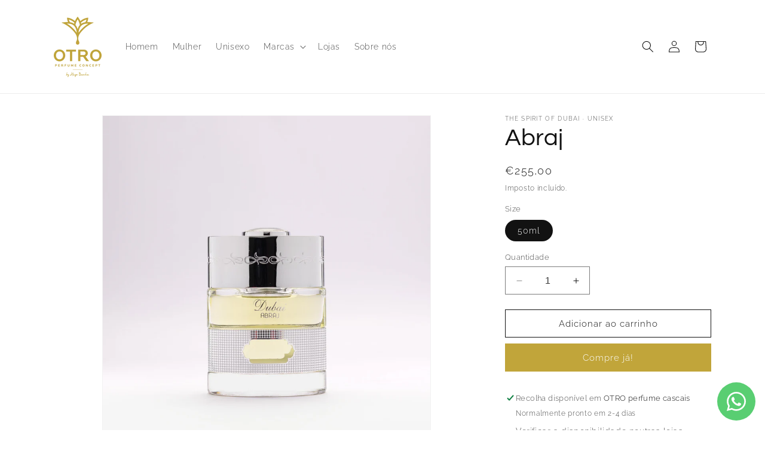

--- FILE ---
content_type: text/html; charset=utf-8
request_url: https://otroperfume.com/products/the-spirit-of-dubai-abraj
body_size: 36557
content:
<!doctype html>
<html class="no-js" lang="pt-PT">
  <head>
    <meta charset="utf-8">
    <meta http-equiv="X-UA-Compatible" content="IE=edge">
    <meta name="viewport" content="width=device-width,initial-scale=1">
    <meta name="theme-color" content="">
    <link rel="canonical" href="https://otroperfume.com/products/the-spirit-of-dubai-abraj"><link rel="icon" type="image/png" href="//otroperfume.com/cdn/shop/files/Sinete_flor_lotus_preto.png?crop=center&height=32&v=1679395773&width=32"><link rel="preconnect" href="https://fonts.shopifycdn.com" crossorigin><title>
      Abraj
 &ndash; OTRO perfume concept</title>

    
      <meta name="description" content="Forte e poderoso como o aço e o betão que constroem a icónica linha do horizonte do Dubai. Dubai Abraj é uma sinfonia de força, inovação e modernidade.Uma combinação ousada de bergamota energética e lavanda que é compensada por misteriosas notas de rosa vermelha, gerânio, patchouli, sândalo e madeira.">
    

    

<meta property="og:site_name" content="OTRO perfume concept">
<meta property="og:url" content="https://otroperfume.com/products/the-spirit-of-dubai-abraj">
<meta property="og:title" content="Abraj">
<meta property="og:type" content="product">
<meta property="og:description" content="Forte e poderoso como o aço e o betão que constroem a icónica linha do horizonte do Dubai. Dubai Abraj é uma sinfonia de força, inovação e modernidade.Uma combinação ousada de bergamota energética e lavanda que é compensada por misteriosas notas de rosa vermelha, gerânio, patchouli, sândalo e madeira."><meta property="og:image" content="http://otroperfume.com/cdn/shop/products/the-spirit-of-dubai-abraj-frente.jpg?v=1699607207">
  <meta property="og:image:secure_url" content="https://otroperfume.com/cdn/shop/products/the-spirit-of-dubai-abraj-frente.jpg?v=1699607207">
  <meta property="og:image:width" content="2048">
  <meta property="og:image:height" content="2048"><meta property="og:price:amount" content="255,00">
  <meta property="og:price:currency" content="EUR"><meta name="twitter:card" content="summary_large_image">
<meta name="twitter:title" content="Abraj">
<meta name="twitter:description" content="Forte e poderoso como o aço e o betão que constroem a icónica linha do horizonte do Dubai. Dubai Abraj é uma sinfonia de força, inovação e modernidade.Uma combinação ousada de bergamota energética e lavanda que é compensada por misteriosas notas de rosa vermelha, gerânio, patchouli, sândalo e madeira.">


    <script src="//otroperfume.com/cdn/shop/t/3/assets/constants.js?v=58251544750838685771699606538" defer="defer"></script>
    <script src="//otroperfume.com/cdn/shop/t/3/assets/pubsub.js?v=158357773527763999511699606538" defer="defer"></script>
    <script src="//otroperfume.com/cdn/shop/t/3/assets/global.js?v=40820548392383841591699606538" defer="defer"></script><script src="//otroperfume.com/cdn/shop/t/3/assets/animations.js?v=88693664871331136111699606537" defer="defer"></script><script>window.performance && window.performance.mark && window.performance.mark('shopify.content_for_header.start');</script><meta name="facebook-domain-verification" content="c8amm0l2zrdvde1btmsz5j5mefnrk4">
<meta name="google-site-verification" content="WbvPVcgsJ_auhe3VHRcj_UqKE1cFBfUzNhD9MiovS3s">
<meta id="shopify-digital-wallet" name="shopify-digital-wallet" content="/56887050323/digital_wallets/dialog">
<link rel="alternate" hreflang="x-default" href="https://otroperfume.com/products/the-spirit-of-dubai-abraj">
<link rel="alternate" hreflang="pt" href="https://otroperfume.com/products/the-spirit-of-dubai-abraj">
<link rel="alternate" hreflang="en" href="https://otroperfume.com/en/products/the-spirit-of-dubai-abraj">
<link rel="alternate" type="application/json+oembed" href="https://otroperfume.com/products/the-spirit-of-dubai-abraj.oembed">
<script async="async" src="/checkouts/internal/preloads.js?locale=pt-PT"></script>
<script id="shopify-features" type="application/json">{"accessToken":"9682b2a3ba357c1952cec0ecb6be7443","betas":["rich-media-storefront-analytics"],"domain":"otroperfume.com","predictiveSearch":true,"shopId":56887050323,"locale":"pt-pt"}</script>
<script>var Shopify = Shopify || {};
Shopify.shop = "otroperfume.myshopify.com";
Shopify.locale = "pt-PT";
Shopify.currency = {"active":"EUR","rate":"1.0"};
Shopify.country = "PT";
Shopify.theme = {"name":"OTROperfumeconcept v12","id":125736255571,"schema_name":"Dawn","schema_version":"12.0.0","theme_store_id":887,"role":"main"};
Shopify.theme.handle = "null";
Shopify.theme.style = {"id":null,"handle":null};
Shopify.cdnHost = "otroperfume.com/cdn";
Shopify.routes = Shopify.routes || {};
Shopify.routes.root = "/";</script>
<script type="module">!function(o){(o.Shopify=o.Shopify||{}).modules=!0}(window);</script>
<script>!function(o){function n(){var o=[];function n(){o.push(Array.prototype.slice.apply(arguments))}return n.q=o,n}var t=o.Shopify=o.Shopify||{};t.loadFeatures=n(),t.autoloadFeatures=n()}(window);</script>
<script id="shop-js-analytics" type="application/json">{"pageType":"product"}</script>
<script defer="defer" async type="module" src="//otroperfume.com/cdn/shopifycloud/shop-js/modules/v2/client.init-shop-cart-sync_BoEFz49B.pt-PT.esm.js"></script>
<script defer="defer" async type="module" src="//otroperfume.com/cdn/shopifycloud/shop-js/modules/v2/chunk.common_lCcqapba.esm.js"></script>
<script defer="defer" async type="module" src="//otroperfume.com/cdn/shopifycloud/shop-js/modules/v2/chunk.modal_B6KJ29gG.esm.js"></script>
<script type="module">
  await import("//otroperfume.com/cdn/shopifycloud/shop-js/modules/v2/client.init-shop-cart-sync_BoEFz49B.pt-PT.esm.js");
await import("//otroperfume.com/cdn/shopifycloud/shop-js/modules/v2/chunk.common_lCcqapba.esm.js");
await import("//otroperfume.com/cdn/shopifycloud/shop-js/modules/v2/chunk.modal_B6KJ29gG.esm.js");

  window.Shopify.SignInWithShop?.initShopCartSync?.({"fedCMEnabled":true,"windoidEnabled":true});

</script>
<script>(function() {
  var isLoaded = false;
  function asyncLoad() {
    if (isLoaded) return;
    isLoaded = true;
    var urls = ["https:\/\/gdprcdn.b-cdn.net\/js\/gdpr_cookie_consent.min.js?shop=otroperfume.myshopify.com","https:\/\/chimpstatic.com\/mcjs-connected\/js\/users\/f83bcda4313c8d207cab756d5\/10441c611f31533eb399a1dcc.js?shop=otroperfume.myshopify.com","https:\/\/zooomyapps.com\/backinstock\/ZooomyOrders.js?shop=otroperfume.myshopify.com"];
    for (var i = 0; i < urls.length; i++) {
      var s = document.createElement('script');
      s.type = 'text/javascript';
      s.async = true;
      s.src = urls[i];
      var x = document.getElementsByTagName('script')[0];
      x.parentNode.insertBefore(s, x);
    }
  };
  if(window.attachEvent) {
    window.attachEvent('onload', asyncLoad);
  } else {
    window.addEventListener('load', asyncLoad, false);
  }
})();</script>
<script id="__st">var __st={"a":56887050323,"offset":0,"reqid":"a1672ec8-6e91-43cb-a719-e20889e231f6-1769532001","pageurl":"otroperfume.com\/products\/the-spirit-of-dubai-abraj","u":"3705db4b6d5c","p":"product","rtyp":"product","rid":7095583801427};</script>
<script>window.ShopifyPaypalV4VisibilityTracking = true;</script>
<script id="captcha-bootstrap">!function(){'use strict';const t='contact',e='account',n='new_comment',o=[[t,t],['blogs',n],['comments',n],[t,'customer']],c=[[e,'customer_login'],[e,'guest_login'],[e,'recover_customer_password'],[e,'create_customer']],r=t=>t.map((([t,e])=>`form[action*='/${t}']:not([data-nocaptcha='true']) input[name='form_type'][value='${e}']`)).join(','),a=t=>()=>t?[...document.querySelectorAll(t)].map((t=>t.form)):[];function s(){const t=[...o],e=r(t);return a(e)}const i='password',u='form_key',d=['recaptcha-v3-token','g-recaptcha-response','h-captcha-response',i],f=()=>{try{return window.sessionStorage}catch{return}},m='__shopify_v',_=t=>t.elements[u];function p(t,e,n=!1){try{const o=window.sessionStorage,c=JSON.parse(o.getItem(e)),{data:r}=function(t){const{data:e,action:n}=t;return t[m]||n?{data:e,action:n}:{data:t,action:n}}(c);for(const[e,n]of Object.entries(r))t.elements[e]&&(t.elements[e].value=n);n&&o.removeItem(e)}catch(o){console.error('form repopulation failed',{error:o})}}const l='form_type',E='cptcha';function T(t){t.dataset[E]=!0}const w=window,h=w.document,L='Shopify',v='ce_forms',y='captcha';let A=!1;((t,e)=>{const n=(g='f06e6c50-85a8-45c8-87d0-21a2b65856fe',I='https://cdn.shopify.com/shopifycloud/storefront-forms-hcaptcha/ce_storefront_forms_captcha_hcaptcha.v1.5.2.iife.js',D={infoText:'Protegido por hCaptcha',privacyText:'Privacidade',termsText:'Termos'},(t,e,n)=>{const o=w[L][v],c=o.bindForm;if(c)return c(t,g,e,D).then(n);var r;o.q.push([[t,g,e,D],n]),r=I,A||(h.body.append(Object.assign(h.createElement('script'),{id:'captcha-provider',async:!0,src:r})),A=!0)});var g,I,D;w[L]=w[L]||{},w[L][v]=w[L][v]||{},w[L][v].q=[],w[L][y]=w[L][y]||{},w[L][y].protect=function(t,e){n(t,void 0,e),T(t)},Object.freeze(w[L][y]),function(t,e,n,w,h,L){const[v,y,A,g]=function(t,e,n){const i=e?o:[],u=t?c:[],d=[...i,...u],f=r(d),m=r(i),_=r(d.filter((([t,e])=>n.includes(e))));return[a(f),a(m),a(_),s()]}(w,h,L),I=t=>{const e=t.target;return e instanceof HTMLFormElement?e:e&&e.form},D=t=>v().includes(t);t.addEventListener('submit',(t=>{const e=I(t);if(!e)return;const n=D(e)&&!e.dataset.hcaptchaBound&&!e.dataset.recaptchaBound,o=_(e),c=g().includes(e)&&(!o||!o.value);(n||c)&&t.preventDefault(),c&&!n&&(function(t){try{if(!f())return;!function(t){const e=f();if(!e)return;const n=_(t);if(!n)return;const o=n.value;o&&e.removeItem(o)}(t);const e=Array.from(Array(32),(()=>Math.random().toString(36)[2])).join('');!function(t,e){_(t)||t.append(Object.assign(document.createElement('input'),{type:'hidden',name:u})),t.elements[u].value=e}(t,e),function(t,e){const n=f();if(!n)return;const o=[...t.querySelectorAll(`input[type='${i}']`)].map((({name:t})=>t)),c=[...d,...o],r={};for(const[a,s]of new FormData(t).entries())c.includes(a)||(r[a]=s);n.setItem(e,JSON.stringify({[m]:1,action:t.action,data:r}))}(t,e)}catch(e){console.error('failed to persist form',e)}}(e),e.submit())}));const S=(t,e)=>{t&&!t.dataset[E]&&(n(t,e.some((e=>e===t))),T(t))};for(const o of['focusin','change'])t.addEventListener(o,(t=>{const e=I(t);D(e)&&S(e,y())}));const B=e.get('form_key'),M=e.get(l),P=B&&M;t.addEventListener('DOMContentLoaded',(()=>{const t=y();if(P)for(const e of t)e.elements[l].value===M&&p(e,B);[...new Set([...A(),...v().filter((t=>'true'===t.dataset.shopifyCaptcha))])].forEach((e=>S(e,t)))}))}(h,new URLSearchParams(w.location.search),n,t,e,['guest_login'])})(!0,!0)}();</script>
<script integrity="sha256-4kQ18oKyAcykRKYeNunJcIwy7WH5gtpwJnB7kiuLZ1E=" data-source-attribution="shopify.loadfeatures" defer="defer" src="//otroperfume.com/cdn/shopifycloud/storefront/assets/storefront/load_feature-a0a9edcb.js" crossorigin="anonymous"></script>
<script data-source-attribution="shopify.dynamic_checkout.dynamic.init">var Shopify=Shopify||{};Shopify.PaymentButton=Shopify.PaymentButton||{isStorefrontPortableWallets:!0,init:function(){window.Shopify.PaymentButton.init=function(){};var t=document.createElement("script");t.src="https://otroperfume.com/cdn/shopifycloud/portable-wallets/latest/portable-wallets.pt-pt.js",t.type="module",document.head.appendChild(t)}};
</script>
<script data-source-attribution="shopify.dynamic_checkout.buyer_consent">
  function portableWalletsHideBuyerConsent(e){var t=document.getElementById("shopify-buyer-consent"),n=document.getElementById("shopify-subscription-policy-button");t&&n&&(t.classList.add("hidden"),t.setAttribute("aria-hidden","true"),n.removeEventListener("click",e))}function portableWalletsShowBuyerConsent(e){var t=document.getElementById("shopify-buyer-consent"),n=document.getElementById("shopify-subscription-policy-button");t&&n&&(t.classList.remove("hidden"),t.removeAttribute("aria-hidden"),n.addEventListener("click",e))}window.Shopify?.PaymentButton&&(window.Shopify.PaymentButton.hideBuyerConsent=portableWalletsHideBuyerConsent,window.Shopify.PaymentButton.showBuyerConsent=portableWalletsShowBuyerConsent);
</script>
<script>
  function portableWalletsCleanup(e){e&&e.src&&console.error("Failed to load portable wallets script "+e.src);var t=document.querySelectorAll("shopify-accelerated-checkout .shopify-payment-button__skeleton, shopify-accelerated-checkout-cart .wallet-cart-button__skeleton"),e=document.getElementById("shopify-buyer-consent");for(let e=0;e<t.length;e++)t[e].remove();e&&e.remove()}function portableWalletsNotLoadedAsModule(e){e instanceof ErrorEvent&&"string"==typeof e.message&&e.message.includes("import.meta")&&"string"==typeof e.filename&&e.filename.includes("portable-wallets")&&(window.removeEventListener("error",portableWalletsNotLoadedAsModule),window.Shopify.PaymentButton.failedToLoad=e,"loading"===document.readyState?document.addEventListener("DOMContentLoaded",window.Shopify.PaymentButton.init):window.Shopify.PaymentButton.init())}window.addEventListener("error",portableWalletsNotLoadedAsModule);
</script>

<script type="module" src="https://otroperfume.com/cdn/shopifycloud/portable-wallets/latest/portable-wallets.pt-pt.js" onError="portableWalletsCleanup(this)" crossorigin="anonymous"></script>
<script nomodule>
  document.addEventListener("DOMContentLoaded", portableWalletsCleanup);
</script>

<link id="shopify-accelerated-checkout-styles" rel="stylesheet" media="screen" href="https://otroperfume.com/cdn/shopifycloud/portable-wallets/latest/accelerated-checkout-backwards-compat.css" crossorigin="anonymous">
<style id="shopify-accelerated-checkout-cart">
        #shopify-buyer-consent {
  margin-top: 1em;
  display: inline-block;
  width: 100%;
}

#shopify-buyer-consent.hidden {
  display: none;
}

#shopify-subscription-policy-button {
  background: none;
  border: none;
  padding: 0;
  text-decoration: underline;
  font-size: inherit;
  cursor: pointer;
}

#shopify-subscription-policy-button::before {
  box-shadow: none;
}

      </style>
<script id="sections-script" data-sections="header" defer="defer" src="//otroperfume.com/cdn/shop/t/3/compiled_assets/scripts.js?v=952"></script>
<script>window.performance && window.performance.mark && window.performance.mark('shopify.content_for_header.end');</script>


    <style data-shopify>
      @font-face {
  font-family: Raleway;
  font-weight: 300;
  font-style: normal;
  font-display: swap;
  src: url("//otroperfume.com/cdn/fonts/raleway/raleway_n3.8b41f9f76b3ea43a64923d0e171aec8d8d64ca51.woff2") format("woff2"),
       url("//otroperfume.com/cdn/fonts/raleway/raleway_n3.0f52cef63575e7aefb853e37056ce58cecface1a.woff") format("woff");
}

      @font-face {
  font-family: Raleway;
  font-weight: 700;
  font-style: normal;
  font-display: swap;
  src: url("//otroperfume.com/cdn/fonts/raleway/raleway_n7.740cf9e1e4566800071db82eeca3cca45f43ba63.woff2") format("woff2"),
       url("//otroperfume.com/cdn/fonts/raleway/raleway_n7.84943791ecde186400af8db54cf3b5b5e5049a8f.woff") format("woff");
}

      @font-face {
  font-family: Raleway;
  font-weight: 300;
  font-style: italic;
  font-display: swap;
  src: url("//otroperfume.com/cdn/fonts/raleway/raleway_i3.732a842f1e4ed33e866d15a6a2d610cca4357b52.woff2") format("woff2"),
       url("//otroperfume.com/cdn/fonts/raleway/raleway_i3.0408a5932dd3b98d37ef870ff904abe87b8fc722.woff") format("woff");
}

      @font-face {
  font-family: Raleway;
  font-weight: 700;
  font-style: italic;
  font-display: swap;
  src: url("//otroperfume.com/cdn/fonts/raleway/raleway_i7.6d68e3c55f3382a6b4f1173686f538d89ce56dbc.woff2") format("woff2"),
       url("//otroperfume.com/cdn/fonts/raleway/raleway_i7.ed82a5a5951418ec5b6b0a5010cb65216574b2bd.woff") format("woff");
}

      @font-face {
  font-family: Questrial;
  font-weight: 400;
  font-style: normal;
  font-display: swap;
  src: url("//otroperfume.com/cdn/fonts/questrial/questrial_n4.66abac5d8209a647b4bf8089b0451928ef144c07.woff2") format("woff2"),
       url("//otroperfume.com/cdn/fonts/questrial/questrial_n4.e86c53e77682db9bf4b0ee2dd71f214dc16adda4.woff") format("woff");
}


      
        :root,
        .color-background-1 {
          --color-background: 255,255,255;
        
          --gradient-background: #ffffff;
        

        

        --color-foreground: 18,18,18;
        --color-background-contrast: 191,191,191;
        --color-shadow: 18,18,18;
        --color-button: 193,165,58;
        --color-button-text: 255,255,255;
        --color-secondary-button: 255,255,255;
        --color-secondary-button-text: 18,18,18;
        --color-link: 18,18,18;
        --color-badge-foreground: 18,18,18;
        --color-badge-background: 255,255,255;
        --color-badge-border: 18,18,18;
        --payment-terms-background-color: rgb(255 255 255);
      }
      
        
        .color-background-2 {
          --color-background: 243,243,243;
        
          --gradient-background: #f3f3f3;
        

        

        --color-foreground: 18,18,18;
        --color-background-contrast: 179,179,179;
        --color-shadow: 18,18,18;
        --color-button: 18,18,18;
        --color-button-text: 243,243,243;
        --color-secondary-button: 243,243,243;
        --color-secondary-button-text: 18,18,18;
        --color-link: 18,18,18;
        --color-badge-foreground: 18,18,18;
        --color-badge-background: 243,243,243;
        --color-badge-border: 18,18,18;
        --payment-terms-background-color: rgb(243 243 243);
      }
      
        
        .color-inverse {
          --color-background: 18,18,18;
        
          --gradient-background: #121212;
        

        

        --color-foreground: 255,255,255;
        --color-background-contrast: 146,146,146;
        --color-shadow: 18,18,18;
        --color-button: 255,255,255;
        --color-button-text: 18,18,18;
        --color-secondary-button: 18,18,18;
        --color-secondary-button-text: 255,255,255;
        --color-link: 255,255,255;
        --color-badge-foreground: 255,255,255;
        --color-badge-background: 18,18,18;
        --color-badge-border: 255,255,255;
        --payment-terms-background-color: rgb(18 18 18);
      }
      
        
        .color-accent-1 {
          --color-background: 193,165,58;
        
          --gradient-background: #c1a53a;
        

        

        --color-foreground: 255,255,255;
        --color-background-contrast: 95,81,29;
        --color-shadow: 18,18,18;
        --color-button: 255,255,255;
        --color-button-text: 193,165,58;
        --color-secondary-button: 193,165,58;
        --color-secondary-button-text: 255,255,255;
        --color-link: 255,255,255;
        --color-badge-foreground: 255,255,255;
        --color-badge-background: 193,165,58;
        --color-badge-border: 255,255,255;
        --payment-terms-background-color: rgb(193 165 58);
      }
      
        
        .color-accent-2 {
          --color-background: 18,18,18;
        
          --gradient-background: #121212;
        

        

        --color-foreground: 255,255,255;
        --color-background-contrast: 146,146,146;
        --color-shadow: 18,18,18;
        --color-button: 255,255,255;
        --color-button-text: 18,18,18;
        --color-secondary-button: 18,18,18;
        --color-secondary-button-text: 255,255,255;
        --color-link: 255,255,255;
        --color-badge-foreground: 255,255,255;
        --color-badge-background: 18,18,18;
        --color-badge-border: 255,255,255;
        --payment-terms-background-color: rgb(18 18 18);
      }
      

      body, .color-background-1, .color-background-2, .color-inverse, .color-accent-1, .color-accent-2 {
        color: rgba(var(--color-foreground), 0.75);
        background-color: rgb(var(--color-background));
      }

      :root {
        --font-body-family: Raleway, sans-serif;
        --font-body-style: normal;
        --font-body-weight: 300;
        --font-body-weight-bold: 600;

        --font-heading-family: Questrial, sans-serif;
        --font-heading-style: normal;
        --font-heading-weight: 400;

        --font-body-scale: 1.0;
        --font-heading-scale: 1.0;

        --media-padding: px;
        --media-border-opacity: 0.05;
        --media-border-width: 1px;
        --media-radius: 0px;
        --media-shadow-opacity: 0.0;
        --media-shadow-horizontal-offset: 0px;
        --media-shadow-vertical-offset: 4px;
        --media-shadow-blur-radius: 5px;
        --media-shadow-visible: 0;

        --page-width: 120rem;
        --page-width-margin: 0rem;

        --product-card-image-padding: 0.0rem;
        --product-card-corner-radius: 0.0rem;
        --product-card-text-alignment: left;
        --product-card-border-width: 0.0rem;
        --product-card-border-opacity: 0.1;
        --product-card-shadow-opacity: 0.0;
        --product-card-shadow-visible: 0;
        --product-card-shadow-horizontal-offset: 0.0rem;
        --product-card-shadow-vertical-offset: 0.4rem;
        --product-card-shadow-blur-radius: 0.5rem;

        --collection-card-image-padding: 0.0rem;
        --collection-card-corner-radius: 0.0rem;
        --collection-card-text-alignment: left;
        --collection-card-border-width: 0.0rem;
        --collection-card-border-opacity: 0.0;
        --collection-card-shadow-opacity: 0.1;
        --collection-card-shadow-visible: 1;
        --collection-card-shadow-horizontal-offset: 0.0rem;
        --collection-card-shadow-vertical-offset: 0.0rem;
        --collection-card-shadow-blur-radius: 0.0rem;

        --blog-card-image-padding: 0.0rem;
        --blog-card-corner-radius: 0.0rem;
        --blog-card-text-alignment: left;
        --blog-card-border-width: 0.0rem;
        --blog-card-border-opacity: 0.0;
        --blog-card-shadow-opacity: 0.1;
        --blog-card-shadow-visible: 1;
        --blog-card-shadow-horizontal-offset: 0.0rem;
        --blog-card-shadow-vertical-offset: 0.0rem;
        --blog-card-shadow-blur-radius: 0.0rem;

        --badge-corner-radius: 4.0rem;

        --popup-border-width: 1px;
        --popup-border-opacity: 0.1;
        --popup-corner-radius: 0px;
        --popup-shadow-opacity: 0.0;
        --popup-shadow-horizontal-offset: 0px;
        --popup-shadow-vertical-offset: 4px;
        --popup-shadow-blur-radius: 5px;

        --drawer-border-width: 1px;
        --drawer-border-opacity: 0.1;
        --drawer-shadow-opacity: 0.0;
        --drawer-shadow-horizontal-offset: 0px;
        --drawer-shadow-vertical-offset: 4px;
        --drawer-shadow-blur-radius: 5px;

        --spacing-sections-desktop: 0px;
        --spacing-sections-mobile: 0px;

        --grid-desktop-vertical-spacing: 12px;
        --grid-desktop-horizontal-spacing: 8px;
        --grid-mobile-vertical-spacing: 6px;
        --grid-mobile-horizontal-spacing: 4px;

        --text-boxes-border-opacity: 0.1;
        --text-boxes-border-width: 0px;
        --text-boxes-radius: 0px;
        --text-boxes-shadow-opacity: 0.0;
        --text-boxes-shadow-visible: 0;
        --text-boxes-shadow-horizontal-offset: 0px;
        --text-boxes-shadow-vertical-offset: 4px;
        --text-boxes-shadow-blur-radius: 5px;

        --buttons-radius: 0px;
        --buttons-radius-outset: 0px;
        --buttons-border-width: 1px;
        --buttons-border-opacity: 1.0;
        --buttons-shadow-opacity: 0.0;
        --buttons-shadow-visible: 0;
        --buttons-shadow-horizontal-offset: 0px;
        --buttons-shadow-vertical-offset: 4px;
        --buttons-shadow-blur-radius: 5px;
        --buttons-border-offset: 0px;

        --inputs-radius: 0px;
        --inputs-border-width: 1px;
        --inputs-border-opacity: 0.55;
        --inputs-shadow-opacity: 0.0;
        --inputs-shadow-horizontal-offset: 0px;
        --inputs-margin-offset: 0px;
        --inputs-shadow-vertical-offset: 4px;
        --inputs-shadow-blur-radius: 5px;
        --inputs-radius-outset: 0px;

        --variant-pills-radius: 40px;
        --variant-pills-border-width: 1px;
        --variant-pills-border-opacity: 0.55;
        --variant-pills-shadow-opacity: 0.0;
        --variant-pills-shadow-horizontal-offset: 0px;
        --variant-pills-shadow-vertical-offset: 4px;
        --variant-pills-shadow-blur-radius: 5px;
      }

      *,
      *::before,
      *::after {
        box-sizing: inherit;
      }

      html {
        box-sizing: border-box;
        font-size: calc(var(--font-body-scale) * 62.5%);
        height: 100%;
      }

      body {
        display: grid;
        grid-template-rows: auto auto 1fr auto;
        grid-template-columns: 100%;
        min-height: 100%;
        margin: 0;
        font-size: 1.5rem;
        letter-spacing: 0.06rem;
        line-height: calc(1 + 0.8 / var(--font-body-scale));
        font-family: var(--font-body-family);
        font-style: var(--font-body-style);
        font-weight: var(--font-body-weight);
      }

      @media screen and (min-width: 750px) {
        body {
          font-size: 1.6rem;
        }
      }
    </style>

    <link href="//otroperfume.com/cdn/shop/t/3/assets/base.css?v=22615539281115885671699606537" rel="stylesheet" type="text/css" media="all" />
<link rel="preload" as="font" href="//otroperfume.com/cdn/fonts/raleway/raleway_n3.8b41f9f76b3ea43a64923d0e171aec8d8d64ca51.woff2" type="font/woff2" crossorigin><link rel="preload" as="font" href="//otroperfume.com/cdn/fonts/questrial/questrial_n4.66abac5d8209a647b4bf8089b0451928ef144c07.woff2" type="font/woff2" crossorigin><link href="//otroperfume.com/cdn/shop/t/3/assets/component-localization-form.css?v=143319823105703127341699606537" rel="stylesheet" type="text/css" media="all" />
      <script src="//otroperfume.com/cdn/shop/t/3/assets/localization-form.js?v=161644695336821385561699606538" defer="defer"></script><link
        rel="stylesheet"
        href="//otroperfume.com/cdn/shop/t/3/assets/component-predictive-search.css?v=118923337488134913561699606537"
        media="print"
        onload="this.media='all'"
      ><script>
      document.documentElement.className = document.documentElement.className.replace('no-js', 'js');
      if (Shopify.designMode) {
        document.documentElement.classList.add('shopify-design-mode');
      }
    </script>
  <!-- BEGIN app block: shopify://apps/whatsapp-button/blocks/app-embed-block/96d80a63-e860-4262-a001-8b82ac4d00e6 --><script>
    (function() {
        function asyncLoad() {
            var url = 'https://whatsapp-button.eazeapps.io/api/buttonInstallation/scriptTag?shopId=2782&v=1758647855';
            var s = document.createElement('script');
            s.type = 'text/javascript';
            s.async = true;
            s.src = url;
            var x = document.getElementsByTagName('script')[0];
            x.parentNode.insertBefore(s, x);
        };
        if(window.attachEvent) {
            window.attachEvent('onload', asyncLoad);
        } else {
            window.addEventListener('load', asyncLoad, false);
        }
    })();
</script>

<!-- END app block --><link href="https://monorail-edge.shopifysvc.com" rel="dns-prefetch">
<script>(function(){if ("sendBeacon" in navigator && "performance" in window) {try {var session_token_from_headers = performance.getEntriesByType('navigation')[0].serverTiming.find(x => x.name == '_s').description;} catch {var session_token_from_headers = undefined;}var session_cookie_matches = document.cookie.match(/_shopify_s=([^;]*)/);var session_token_from_cookie = session_cookie_matches && session_cookie_matches.length === 2 ? session_cookie_matches[1] : "";var session_token = session_token_from_headers || session_token_from_cookie || "";function handle_abandonment_event(e) {var entries = performance.getEntries().filter(function(entry) {return /monorail-edge.shopifysvc.com/.test(entry.name);});if (!window.abandonment_tracked && entries.length === 0) {window.abandonment_tracked = true;var currentMs = Date.now();var navigation_start = performance.timing.navigationStart;var payload = {shop_id: 56887050323,url: window.location.href,navigation_start,duration: currentMs - navigation_start,session_token,page_type: "product"};window.navigator.sendBeacon("https://monorail-edge.shopifysvc.com/v1/produce", JSON.stringify({schema_id: "online_store_buyer_site_abandonment/1.1",payload: payload,metadata: {event_created_at_ms: currentMs,event_sent_at_ms: currentMs}}));}}window.addEventListener('pagehide', handle_abandonment_event);}}());</script>
<script id="web-pixels-manager-setup">(function e(e,d,r,n,o){if(void 0===o&&(o={}),!Boolean(null===(a=null===(i=window.Shopify)||void 0===i?void 0:i.analytics)||void 0===a?void 0:a.replayQueue)){var i,a;window.Shopify=window.Shopify||{};var t=window.Shopify;t.analytics=t.analytics||{};var s=t.analytics;s.replayQueue=[],s.publish=function(e,d,r){return s.replayQueue.push([e,d,r]),!0};try{self.performance.mark("wpm:start")}catch(e){}var l=function(){var e={modern:/Edge?\/(1{2}[4-9]|1[2-9]\d|[2-9]\d{2}|\d{4,})\.\d+(\.\d+|)|Firefox\/(1{2}[4-9]|1[2-9]\d|[2-9]\d{2}|\d{4,})\.\d+(\.\d+|)|Chrom(ium|e)\/(9{2}|\d{3,})\.\d+(\.\d+|)|(Maci|X1{2}).+ Version\/(15\.\d+|(1[6-9]|[2-9]\d|\d{3,})\.\d+)([,.]\d+|)( \(\w+\)|)( Mobile\/\w+|) Safari\/|Chrome.+OPR\/(9{2}|\d{3,})\.\d+\.\d+|(CPU[ +]OS|iPhone[ +]OS|CPU[ +]iPhone|CPU IPhone OS|CPU iPad OS)[ +]+(15[._]\d+|(1[6-9]|[2-9]\d|\d{3,})[._]\d+)([._]\d+|)|Android:?[ /-](13[3-9]|1[4-9]\d|[2-9]\d{2}|\d{4,})(\.\d+|)(\.\d+|)|Android.+Firefox\/(13[5-9]|1[4-9]\d|[2-9]\d{2}|\d{4,})\.\d+(\.\d+|)|Android.+Chrom(ium|e)\/(13[3-9]|1[4-9]\d|[2-9]\d{2}|\d{4,})\.\d+(\.\d+|)|SamsungBrowser\/([2-9]\d|\d{3,})\.\d+/,legacy:/Edge?\/(1[6-9]|[2-9]\d|\d{3,})\.\d+(\.\d+|)|Firefox\/(5[4-9]|[6-9]\d|\d{3,})\.\d+(\.\d+|)|Chrom(ium|e)\/(5[1-9]|[6-9]\d|\d{3,})\.\d+(\.\d+|)([\d.]+$|.*Safari\/(?![\d.]+ Edge\/[\d.]+$))|(Maci|X1{2}).+ Version\/(10\.\d+|(1[1-9]|[2-9]\d|\d{3,})\.\d+)([,.]\d+|)( \(\w+\)|)( Mobile\/\w+|) Safari\/|Chrome.+OPR\/(3[89]|[4-9]\d|\d{3,})\.\d+\.\d+|(CPU[ +]OS|iPhone[ +]OS|CPU[ +]iPhone|CPU IPhone OS|CPU iPad OS)[ +]+(10[._]\d+|(1[1-9]|[2-9]\d|\d{3,})[._]\d+)([._]\d+|)|Android:?[ /-](13[3-9]|1[4-9]\d|[2-9]\d{2}|\d{4,})(\.\d+|)(\.\d+|)|Mobile Safari.+OPR\/([89]\d|\d{3,})\.\d+\.\d+|Android.+Firefox\/(13[5-9]|1[4-9]\d|[2-9]\d{2}|\d{4,})\.\d+(\.\d+|)|Android.+Chrom(ium|e)\/(13[3-9]|1[4-9]\d|[2-9]\d{2}|\d{4,})\.\d+(\.\d+|)|Android.+(UC? ?Browser|UCWEB|U3)[ /]?(15\.([5-9]|\d{2,})|(1[6-9]|[2-9]\d|\d{3,})\.\d+)\.\d+|SamsungBrowser\/(5\.\d+|([6-9]|\d{2,})\.\d+)|Android.+MQ{2}Browser\/(14(\.(9|\d{2,})|)|(1[5-9]|[2-9]\d|\d{3,})(\.\d+|))(\.\d+|)|K[Aa][Ii]OS\/(3\.\d+|([4-9]|\d{2,})\.\d+)(\.\d+|)/},d=e.modern,r=e.legacy,n=navigator.userAgent;return n.match(d)?"modern":n.match(r)?"legacy":"unknown"}(),u="modern"===l?"modern":"legacy",c=(null!=n?n:{modern:"",legacy:""})[u],f=function(e){return[e.baseUrl,"/wpm","/b",e.hashVersion,"modern"===e.buildTarget?"m":"l",".js"].join("")}({baseUrl:d,hashVersion:r,buildTarget:u}),m=function(e){var d=e.version,r=e.bundleTarget,n=e.surface,o=e.pageUrl,i=e.monorailEndpoint;return{emit:function(e){var a=e.status,t=e.errorMsg,s=(new Date).getTime(),l=JSON.stringify({metadata:{event_sent_at_ms:s},events:[{schema_id:"web_pixels_manager_load/3.1",payload:{version:d,bundle_target:r,page_url:o,status:a,surface:n,error_msg:t},metadata:{event_created_at_ms:s}}]});if(!i)return console&&console.warn&&console.warn("[Web Pixels Manager] No Monorail endpoint provided, skipping logging."),!1;try{return self.navigator.sendBeacon.bind(self.navigator)(i,l)}catch(e){}var u=new XMLHttpRequest;try{return u.open("POST",i,!0),u.setRequestHeader("Content-Type","text/plain"),u.send(l),!0}catch(e){return console&&console.warn&&console.warn("[Web Pixels Manager] Got an unhandled error while logging to Monorail."),!1}}}}({version:r,bundleTarget:l,surface:e.surface,pageUrl:self.location.href,monorailEndpoint:e.monorailEndpoint});try{o.browserTarget=l,function(e){var d=e.src,r=e.async,n=void 0===r||r,o=e.onload,i=e.onerror,a=e.sri,t=e.scriptDataAttributes,s=void 0===t?{}:t,l=document.createElement("script"),u=document.querySelector("head"),c=document.querySelector("body");if(l.async=n,l.src=d,a&&(l.integrity=a,l.crossOrigin="anonymous"),s)for(var f in s)if(Object.prototype.hasOwnProperty.call(s,f))try{l.dataset[f]=s[f]}catch(e){}if(o&&l.addEventListener("load",o),i&&l.addEventListener("error",i),u)u.appendChild(l);else{if(!c)throw new Error("Did not find a head or body element to append the script");c.appendChild(l)}}({src:f,async:!0,onload:function(){if(!function(){var e,d;return Boolean(null===(d=null===(e=window.Shopify)||void 0===e?void 0:e.analytics)||void 0===d?void 0:d.initialized)}()){var d=window.webPixelsManager.init(e)||void 0;if(d){var r=window.Shopify.analytics;r.replayQueue.forEach((function(e){var r=e[0],n=e[1],o=e[2];d.publishCustomEvent(r,n,o)})),r.replayQueue=[],r.publish=d.publishCustomEvent,r.visitor=d.visitor,r.initialized=!0}}},onerror:function(){return m.emit({status:"failed",errorMsg:"".concat(f," has failed to load")})},sri:function(e){var d=/^sha384-[A-Za-z0-9+/=]+$/;return"string"==typeof e&&d.test(e)}(c)?c:"",scriptDataAttributes:o}),m.emit({status:"loading"})}catch(e){m.emit({status:"failed",errorMsg:(null==e?void 0:e.message)||"Unknown error"})}}})({shopId: 56887050323,storefrontBaseUrl: "https://otroperfume.com",extensionsBaseUrl: "https://extensions.shopifycdn.com/cdn/shopifycloud/web-pixels-manager",monorailEndpoint: "https://monorail-edge.shopifysvc.com/unstable/produce_batch",surface: "storefront-renderer",enabledBetaFlags: ["2dca8a86"],webPixelsConfigList: [{"id":"2267087235","configuration":"{\"accountID\":\"10492\"}","eventPayloadVersion":"v1","runtimeContext":"STRICT","scriptVersion":"b6d5c164c7240717c36e822bed49df75","type":"APP","apiClientId":2713865,"privacyPurposes":["ANALYTICS","MARKETING","SALE_OF_DATA"],"dataSharingAdjustments":{"protectedCustomerApprovalScopes":["read_customer_personal_data"]}},{"id":"371327059","configuration":"{\"config\":\"{\\\"pixel_id\\\":\\\"G-4Y3818HEYQ\\\",\\\"target_country\\\":\\\"PT\\\",\\\"gtag_events\\\":[{\\\"type\\\":\\\"search\\\",\\\"action_label\\\":[\\\"G-4Y3818HEYQ\\\",\\\"AW-11458991666\\\/JbjLCNL2xYsZELKsidgq\\\"]},{\\\"type\\\":\\\"begin_checkout\\\",\\\"action_label\\\":[\\\"G-4Y3818HEYQ\\\",\\\"AW-11458991666\\\/uJaZCNj2xYsZELKsidgq\\\"]},{\\\"type\\\":\\\"view_item\\\",\\\"action_label\\\":[\\\"G-4Y3818HEYQ\\\",\\\"AW-11458991666\\\/c0zfCM_2xYsZELKsidgq\\\",\\\"MC-XGMHWNNR0K\\\"]},{\\\"type\\\":\\\"purchase\\\",\\\"action_label\\\":[\\\"G-4Y3818HEYQ\\\",\\\"AW-11458991666\\\/fFl5CMn2xYsZELKsidgq\\\",\\\"MC-XGMHWNNR0K\\\"]},{\\\"type\\\":\\\"page_view\\\",\\\"action_label\\\":[\\\"G-4Y3818HEYQ\\\",\\\"AW-11458991666\\\/rikFCMz2xYsZELKsidgq\\\",\\\"MC-XGMHWNNR0K\\\"]},{\\\"type\\\":\\\"add_payment_info\\\",\\\"action_label\\\":[\\\"G-4Y3818HEYQ\\\",\\\"AW-11458991666\\\/LMtBCNv2xYsZELKsidgq\\\"]},{\\\"type\\\":\\\"add_to_cart\\\",\\\"action_label\\\":[\\\"G-4Y3818HEYQ\\\",\\\"AW-11458991666\\\/VkkZCNX2xYsZELKsidgq\\\"]}],\\\"enable_monitoring_mode\\\":false}\"}","eventPayloadVersion":"v1","runtimeContext":"OPEN","scriptVersion":"b2a88bafab3e21179ed38636efcd8a93","type":"APP","apiClientId":1780363,"privacyPurposes":[],"dataSharingAdjustments":{"protectedCustomerApprovalScopes":["read_customer_address","read_customer_email","read_customer_name","read_customer_personal_data","read_customer_phone"]}},{"id":"112132179","configuration":"{\"pixel_id\":\"850177489942793\",\"pixel_type\":\"facebook_pixel\",\"metaapp_system_user_token\":\"-\"}","eventPayloadVersion":"v1","runtimeContext":"OPEN","scriptVersion":"ca16bc87fe92b6042fbaa3acc2fbdaa6","type":"APP","apiClientId":2329312,"privacyPurposes":["ANALYTICS","MARKETING","SALE_OF_DATA"],"dataSharingAdjustments":{"protectedCustomerApprovalScopes":["read_customer_address","read_customer_email","read_customer_name","read_customer_personal_data","read_customer_phone"]}},{"id":"shopify-app-pixel","configuration":"{}","eventPayloadVersion":"v1","runtimeContext":"STRICT","scriptVersion":"0450","apiClientId":"shopify-pixel","type":"APP","privacyPurposes":["ANALYTICS","MARKETING"]},{"id":"shopify-custom-pixel","eventPayloadVersion":"v1","runtimeContext":"LAX","scriptVersion":"0450","apiClientId":"shopify-pixel","type":"CUSTOM","privacyPurposes":["ANALYTICS","MARKETING"]}],isMerchantRequest: false,initData: {"shop":{"name":"OTRO perfume concept","paymentSettings":{"currencyCode":"EUR"},"myshopifyDomain":"otroperfume.myshopify.com","countryCode":"PT","storefrontUrl":"https:\/\/otroperfume.com"},"customer":null,"cart":null,"checkout":null,"productVariants":[{"price":{"amount":255.0,"currencyCode":"EUR"},"product":{"title":"Abraj","vendor":"The Spirit of Dubai","id":"7095583801427","untranslatedTitle":"Abraj","url":"\/products\/the-spirit-of-dubai-abraj","type":"Perfumes"},"id":"41239348314195","image":{"src":"\/\/otroperfume.com\/cdn\/shop\/products\/the-spirit-of-dubai-abraj-frente.jpg?v=1699607207"},"sku":"TSODABRAJ","title":"50ml","untranslatedTitle":"50ml"}],"purchasingCompany":null},},"https://otroperfume.com/cdn","fcfee988w5aeb613cpc8e4bc33m6693e112",{"modern":"","legacy":""},{"shopId":"56887050323","storefrontBaseUrl":"https:\/\/otroperfume.com","extensionBaseUrl":"https:\/\/extensions.shopifycdn.com\/cdn\/shopifycloud\/web-pixels-manager","surface":"storefront-renderer","enabledBetaFlags":"[\"2dca8a86\"]","isMerchantRequest":"false","hashVersion":"fcfee988w5aeb613cpc8e4bc33m6693e112","publish":"custom","events":"[[\"page_viewed\",{}],[\"product_viewed\",{\"productVariant\":{\"price\":{\"amount\":255.0,\"currencyCode\":\"EUR\"},\"product\":{\"title\":\"Abraj\",\"vendor\":\"The Spirit of Dubai\",\"id\":\"7095583801427\",\"untranslatedTitle\":\"Abraj\",\"url\":\"\/products\/the-spirit-of-dubai-abraj\",\"type\":\"Perfumes\"},\"id\":\"41239348314195\",\"image\":{\"src\":\"\/\/otroperfume.com\/cdn\/shop\/products\/the-spirit-of-dubai-abraj-frente.jpg?v=1699607207\"},\"sku\":\"TSODABRAJ\",\"title\":\"50ml\",\"untranslatedTitle\":\"50ml\"}}]]"});</script><script>
  window.ShopifyAnalytics = window.ShopifyAnalytics || {};
  window.ShopifyAnalytics.meta = window.ShopifyAnalytics.meta || {};
  window.ShopifyAnalytics.meta.currency = 'EUR';
  var meta = {"product":{"id":7095583801427,"gid":"gid:\/\/shopify\/Product\/7095583801427","vendor":"The Spirit of Dubai","type":"Perfumes","handle":"the-spirit-of-dubai-abraj","variants":[{"id":41239348314195,"price":25500,"name":"Abraj - 50ml","public_title":"50ml","sku":"TSODABRAJ"}],"remote":false},"page":{"pageType":"product","resourceType":"product","resourceId":7095583801427,"requestId":"a1672ec8-6e91-43cb-a719-e20889e231f6-1769532001"}};
  for (var attr in meta) {
    window.ShopifyAnalytics.meta[attr] = meta[attr];
  }
</script>
<script class="analytics">
  (function () {
    var customDocumentWrite = function(content) {
      var jquery = null;

      if (window.jQuery) {
        jquery = window.jQuery;
      } else if (window.Checkout && window.Checkout.$) {
        jquery = window.Checkout.$;
      }

      if (jquery) {
        jquery('body').append(content);
      }
    };

    var hasLoggedConversion = function(token) {
      if (token) {
        return document.cookie.indexOf('loggedConversion=' + token) !== -1;
      }
      return false;
    }

    var setCookieIfConversion = function(token) {
      if (token) {
        var twoMonthsFromNow = new Date(Date.now());
        twoMonthsFromNow.setMonth(twoMonthsFromNow.getMonth() + 2);

        document.cookie = 'loggedConversion=' + token + '; expires=' + twoMonthsFromNow;
      }
    }

    var trekkie = window.ShopifyAnalytics.lib = window.trekkie = window.trekkie || [];
    if (trekkie.integrations) {
      return;
    }
    trekkie.methods = [
      'identify',
      'page',
      'ready',
      'track',
      'trackForm',
      'trackLink'
    ];
    trekkie.factory = function(method) {
      return function() {
        var args = Array.prototype.slice.call(arguments);
        args.unshift(method);
        trekkie.push(args);
        return trekkie;
      };
    };
    for (var i = 0; i < trekkie.methods.length; i++) {
      var key = trekkie.methods[i];
      trekkie[key] = trekkie.factory(key);
    }
    trekkie.load = function(config) {
      trekkie.config = config || {};
      trekkie.config.initialDocumentCookie = document.cookie;
      var first = document.getElementsByTagName('script')[0];
      var script = document.createElement('script');
      script.type = 'text/javascript';
      script.onerror = function(e) {
        var scriptFallback = document.createElement('script');
        scriptFallback.type = 'text/javascript';
        scriptFallback.onerror = function(error) {
                var Monorail = {
      produce: function produce(monorailDomain, schemaId, payload) {
        var currentMs = new Date().getTime();
        var event = {
          schema_id: schemaId,
          payload: payload,
          metadata: {
            event_created_at_ms: currentMs,
            event_sent_at_ms: currentMs
          }
        };
        return Monorail.sendRequest("https://" + monorailDomain + "/v1/produce", JSON.stringify(event));
      },
      sendRequest: function sendRequest(endpointUrl, payload) {
        // Try the sendBeacon API
        if (window && window.navigator && typeof window.navigator.sendBeacon === 'function' && typeof window.Blob === 'function' && !Monorail.isIos12()) {
          var blobData = new window.Blob([payload], {
            type: 'text/plain'
          });

          if (window.navigator.sendBeacon(endpointUrl, blobData)) {
            return true;
          } // sendBeacon was not successful

        } // XHR beacon

        var xhr = new XMLHttpRequest();

        try {
          xhr.open('POST', endpointUrl);
          xhr.setRequestHeader('Content-Type', 'text/plain');
          xhr.send(payload);
        } catch (e) {
          console.log(e);
        }

        return false;
      },
      isIos12: function isIos12() {
        return window.navigator.userAgent.lastIndexOf('iPhone; CPU iPhone OS 12_') !== -1 || window.navigator.userAgent.lastIndexOf('iPad; CPU OS 12_') !== -1;
      }
    };
    Monorail.produce('monorail-edge.shopifysvc.com',
      'trekkie_storefront_load_errors/1.1',
      {shop_id: 56887050323,
      theme_id: 125736255571,
      app_name: "storefront",
      context_url: window.location.href,
      source_url: "//otroperfume.com/cdn/s/trekkie.storefront.a804e9514e4efded663580eddd6991fcc12b5451.min.js"});

        };
        scriptFallback.async = true;
        scriptFallback.src = '//otroperfume.com/cdn/s/trekkie.storefront.a804e9514e4efded663580eddd6991fcc12b5451.min.js';
        first.parentNode.insertBefore(scriptFallback, first);
      };
      script.async = true;
      script.src = '//otroperfume.com/cdn/s/trekkie.storefront.a804e9514e4efded663580eddd6991fcc12b5451.min.js';
      first.parentNode.insertBefore(script, first);
    };
    trekkie.load(
      {"Trekkie":{"appName":"storefront","development":false,"defaultAttributes":{"shopId":56887050323,"isMerchantRequest":null,"themeId":125736255571,"themeCityHash":"16257565954872099310","contentLanguage":"pt-PT","currency":"EUR","eventMetadataId":"9cf34b09-fd25-4d89-8b7e-5cb6876cc3d1"},"isServerSideCookieWritingEnabled":true,"monorailRegion":"shop_domain","enabledBetaFlags":["65f19447"]},"Session Attribution":{},"S2S":{"facebookCapiEnabled":true,"source":"trekkie-storefront-renderer","apiClientId":580111}}
    );

    var loaded = false;
    trekkie.ready(function() {
      if (loaded) return;
      loaded = true;

      window.ShopifyAnalytics.lib = window.trekkie;

      var originalDocumentWrite = document.write;
      document.write = customDocumentWrite;
      try { window.ShopifyAnalytics.merchantGoogleAnalytics.call(this); } catch(error) {};
      document.write = originalDocumentWrite;

      window.ShopifyAnalytics.lib.page(null,{"pageType":"product","resourceType":"product","resourceId":7095583801427,"requestId":"a1672ec8-6e91-43cb-a719-e20889e231f6-1769532001","shopifyEmitted":true});

      var match = window.location.pathname.match(/checkouts\/(.+)\/(thank_you|post_purchase)/)
      var token = match? match[1]: undefined;
      if (!hasLoggedConversion(token)) {
        setCookieIfConversion(token);
        window.ShopifyAnalytics.lib.track("Viewed Product",{"currency":"EUR","variantId":41239348314195,"productId":7095583801427,"productGid":"gid:\/\/shopify\/Product\/7095583801427","name":"Abraj - 50ml","price":"255.00","sku":"TSODABRAJ","brand":"The Spirit of Dubai","variant":"50ml","category":"Perfumes","nonInteraction":true,"remote":false},undefined,undefined,{"shopifyEmitted":true});
      window.ShopifyAnalytics.lib.track("monorail:\/\/trekkie_storefront_viewed_product\/1.1",{"currency":"EUR","variantId":41239348314195,"productId":7095583801427,"productGid":"gid:\/\/shopify\/Product\/7095583801427","name":"Abraj - 50ml","price":"255.00","sku":"TSODABRAJ","brand":"The Spirit of Dubai","variant":"50ml","category":"Perfumes","nonInteraction":true,"remote":false,"referer":"https:\/\/otroperfume.com\/products\/the-spirit-of-dubai-abraj"});
      }
    });


        var eventsListenerScript = document.createElement('script');
        eventsListenerScript.async = true;
        eventsListenerScript.src = "//otroperfume.com/cdn/shopifycloud/storefront/assets/shop_events_listener-3da45d37.js";
        document.getElementsByTagName('head')[0].appendChild(eventsListenerScript);

})();</script>
<script
  defer
  src="https://otroperfume.com/cdn/shopifycloud/perf-kit/shopify-perf-kit-3.0.4.min.js"
  data-application="storefront-renderer"
  data-shop-id="56887050323"
  data-render-region="gcp-us-east1"
  data-page-type="product"
  data-theme-instance-id="125736255571"
  data-theme-name="Dawn"
  data-theme-version="12.0.0"
  data-monorail-region="shop_domain"
  data-resource-timing-sampling-rate="10"
  data-shs="true"
  data-shs-beacon="true"
  data-shs-export-with-fetch="true"
  data-shs-logs-sample-rate="1"
  data-shs-beacon-endpoint="https://otroperfume.com/api/collect"
></script>
</head>

  <body class="gradient animate--hover-default">
    <a class="skip-to-content-link button visually-hidden" href="#MainContent">
      Saltar para o conteúdo
    </a><!-- BEGIN sections: header-group -->
<div id="shopify-section-sections--15145307635795__header" class="shopify-section shopify-section-group-header-group section-header"><link rel="stylesheet" href="//otroperfume.com/cdn/shop/t/3/assets/component-list-menu.css?v=151968516119678728991699606537" media="print" onload="this.media='all'">
<link rel="stylesheet" href="//otroperfume.com/cdn/shop/t/3/assets/component-search.css?v=165164710990765432851699606538" media="print" onload="this.media='all'">
<link rel="stylesheet" href="//otroperfume.com/cdn/shop/t/3/assets/component-menu-drawer.css?v=31331429079022630271699606537" media="print" onload="this.media='all'">
<link rel="stylesheet" href="//otroperfume.com/cdn/shop/t/3/assets/component-cart-notification.css?v=54116361853792938221699606537" media="print" onload="this.media='all'">
<link rel="stylesheet" href="//otroperfume.com/cdn/shop/t/3/assets/component-cart-items.css?v=145340746371385151771699606537" media="print" onload="this.media='all'"><link rel="stylesheet" href="//otroperfume.com/cdn/shop/t/3/assets/component-price.css?v=70172745017360139101699606537" media="print" onload="this.media='all'"><noscript><link href="//otroperfume.com/cdn/shop/t/3/assets/component-list-menu.css?v=151968516119678728991699606537" rel="stylesheet" type="text/css" media="all" /></noscript>
<noscript><link href="//otroperfume.com/cdn/shop/t/3/assets/component-search.css?v=165164710990765432851699606538" rel="stylesheet" type="text/css" media="all" /></noscript>
<noscript><link href="//otroperfume.com/cdn/shop/t/3/assets/component-menu-drawer.css?v=31331429079022630271699606537" rel="stylesheet" type="text/css" media="all" /></noscript>
<noscript><link href="//otroperfume.com/cdn/shop/t/3/assets/component-cart-notification.css?v=54116361853792938221699606537" rel="stylesheet" type="text/css" media="all" /></noscript>
<noscript><link href="//otroperfume.com/cdn/shop/t/3/assets/component-cart-items.css?v=145340746371385151771699606537" rel="stylesheet" type="text/css" media="all" /></noscript>

<style>
  header-drawer {
    justify-self: start;
    margin-left: -1.2rem;
  }@media screen and (min-width: 990px) {
      header-drawer {
        display: none;
      }
    }.menu-drawer-container {
    display: flex;
  }

  .list-menu {
    list-style: none;
    padding: 0;
    margin: 0;
  }

  .list-menu--inline {
    display: inline-flex;
    flex-wrap: wrap;
  }

  summary.list-menu__item {
    padding-right: 2.7rem;
  }

  .list-menu__item {
    display: flex;
    align-items: center;
    line-height: calc(1 + 0.3 / var(--font-body-scale));
  }

  .list-menu__item--link {
    text-decoration: none;
    padding-bottom: 1rem;
    padding-top: 1rem;
    line-height: calc(1 + 0.8 / var(--font-body-scale));
  }

  @media screen and (min-width: 750px) {
    .list-menu__item--link {
      padding-bottom: 0.5rem;
      padding-top: 0.5rem;
    }
  }
</style><style data-shopify>.header {
    padding: 10px 3rem 10px 3rem;
  }

  .section-header {
    position: sticky; /* This is for fixing a Safari z-index issue. PR #2147 */
    margin-bottom: 0px;
  }

  @media screen and (min-width: 750px) {
    .section-header {
      margin-bottom: 0px;
    }
  }

  @media screen and (min-width: 990px) {
    .header {
      padding-top: 20px;
      padding-bottom: 20px;
    }
  }</style><script src="//otroperfume.com/cdn/shop/t/3/assets/details-disclosure.js?v=13653116266235556501699606538" defer="defer"></script>
<script src="//otroperfume.com/cdn/shop/t/3/assets/details-modal.js?v=25581673532751508451699606538" defer="defer"></script>
<script src="//otroperfume.com/cdn/shop/t/3/assets/cart-notification.js?v=133508293167896966491699606537" defer="defer"></script>
<script src="//otroperfume.com/cdn/shop/t/3/assets/search-form.js?v=133129549252120666541699606538" defer="defer"></script><svg xmlns="http://www.w3.org/2000/svg" class="hidden">
  <symbol id="icon-search" viewbox="0 0 18 19" fill="none">
    <path fill-rule="evenodd" clip-rule="evenodd" d="M11.03 11.68A5.784 5.784 0 112.85 3.5a5.784 5.784 0 018.18 8.18zm.26 1.12a6.78 6.78 0 11.72-.7l5.4 5.4a.5.5 0 11-.71.7l-5.41-5.4z" fill="currentColor"/>
  </symbol>

  <symbol id="icon-reset" class="icon icon-close"  fill="none" viewBox="0 0 18 18" stroke="currentColor">
    <circle r="8.5" cy="9" cx="9" stroke-opacity="0.2"/>
    <path d="M6.82972 6.82915L1.17193 1.17097" stroke-linecap="round" stroke-linejoin="round" transform="translate(5 5)"/>
    <path d="M1.22896 6.88502L6.77288 1.11523" stroke-linecap="round" stroke-linejoin="round" transform="translate(5 5)"/>
  </symbol>

  <symbol id="icon-close" class="icon icon-close" fill="none" viewBox="0 0 18 17">
    <path d="M.865 15.978a.5.5 0 00.707.707l7.433-7.431 7.579 7.282a.501.501 0 00.846-.37.5.5 0 00-.153-.351L9.712 8.546l7.417-7.416a.5.5 0 10-.707-.708L8.991 7.853 1.413.573a.5.5 0 10-.693.72l7.563 7.268-7.418 7.417z" fill="currentColor">
  </symbol>
</svg><sticky-header data-sticky-type="on-scroll-up" class="header-wrapper color-background-1 gradient header-wrapper--border-bottom"><header class="header header--middle-left header--mobile-center page-width header--has-menu header--has-social header--has-account">

<header-drawer data-breakpoint="tablet">
  <details id="Details-menu-drawer-container" class="menu-drawer-container">
    <summary
      class="header__icon header__icon--menu header__icon--summary link focus-inset"
      aria-label="Menu"
    >
      <span>
        <svg
  xmlns="http://www.w3.org/2000/svg"
  aria-hidden="true"
  focusable="false"
  class="icon icon-hamburger"
  fill="none"
  viewBox="0 0 18 16"
>
  <path d="M1 .5a.5.5 0 100 1h15.71a.5.5 0 000-1H1zM.5 8a.5.5 0 01.5-.5h15.71a.5.5 0 010 1H1A.5.5 0 01.5 8zm0 7a.5.5 0 01.5-.5h15.71a.5.5 0 010 1H1a.5.5 0 01-.5-.5z" fill="currentColor">
</svg>

        <svg
  xmlns="http://www.w3.org/2000/svg"
  aria-hidden="true"
  focusable="false"
  class="icon icon-close"
  fill="none"
  viewBox="0 0 18 17"
>
  <path d="M.865 15.978a.5.5 0 00.707.707l7.433-7.431 7.579 7.282a.501.501 0 00.846-.37.5.5 0 00-.153-.351L9.712 8.546l7.417-7.416a.5.5 0 10-.707-.708L8.991 7.853 1.413.573a.5.5 0 10-.693.72l7.563 7.268-7.418 7.417z" fill="currentColor">
</svg>

      </span>
    </summary>
    <div id="menu-drawer" class="gradient menu-drawer motion-reduce color-background-1">
      <div class="menu-drawer__inner-container">
        <div class="menu-drawer__navigation-container">
          <nav class="menu-drawer__navigation">
            <ul class="menu-drawer__menu has-submenu list-menu" role="list"><li><a
                      id="HeaderDrawer-homem"
                      href="/collections/man"
                      class="menu-drawer__menu-item list-menu__item link link--text focus-inset"
                      
                    >
                      Homem
                    </a></li><li><a
                      id="HeaderDrawer-mulher"
                      href="/collections/woman"
                      class="menu-drawer__menu-item list-menu__item link link--text focus-inset"
                      
                    >
                      Mulher
                    </a></li><li><a
                      id="HeaderDrawer-unisexo"
                      href="/collections/unisex"
                      class="menu-drawer__menu-item list-menu__item link link--text focus-inset"
                      
                    >
                      Unisexo
                    </a></li><li><details id="Details-menu-drawer-menu-item-4">
                      <summary
                        id="HeaderDrawer-marcas"
                        class="menu-drawer__menu-item list-menu__item link link--text focus-inset"
                      >
                        Marcas
                        <svg
  viewBox="0 0 14 10"
  fill="none"
  aria-hidden="true"
  focusable="false"
  class="icon icon-arrow"
  xmlns="http://www.w3.org/2000/svg"
>
  <path fill-rule="evenodd" clip-rule="evenodd" d="M8.537.808a.5.5 0 01.817-.162l4 4a.5.5 0 010 .708l-4 4a.5.5 0 11-.708-.708L11.793 5.5H1a.5.5 0 010-1h10.793L8.646 1.354a.5.5 0 01-.109-.546z" fill="currentColor">
</svg>

                        <svg aria-hidden="true" focusable="false" class="icon icon-caret" viewBox="0 0 10 6">
  <path fill-rule="evenodd" clip-rule="evenodd" d="M9.354.646a.5.5 0 00-.708 0L5 4.293 1.354.646a.5.5 0 00-.708.708l4 4a.5.5 0 00.708 0l4-4a.5.5 0 000-.708z" fill="currentColor">
</svg>

                      </summary>
                      <div
                        id="link-marcas"
                        class="menu-drawer__submenu has-submenu gradient motion-reduce"
                        tabindex="-1"
                      >
                        <div class="menu-drawer__inner-submenu">
                          <button class="menu-drawer__close-button link link--text focus-inset" aria-expanded="true">
                            <svg
  viewBox="0 0 14 10"
  fill="none"
  aria-hidden="true"
  focusable="false"
  class="icon icon-arrow"
  xmlns="http://www.w3.org/2000/svg"
>
  <path fill-rule="evenodd" clip-rule="evenodd" d="M8.537.808a.5.5 0 01.817-.162l4 4a.5.5 0 010 .708l-4 4a.5.5 0 11-.708-.708L11.793 5.5H1a.5.5 0 010-1h10.793L8.646 1.354a.5.5 0 01-.109-.546z" fill="currentColor">
</svg>

                            Marcas
                          </button>
                          <ul class="menu-drawer__menu list-menu" role="list" tabindex="-1"><li><a
                                    id="HeaderDrawer-marcas-alexandre-j"
                                    href="/collections/alexandre-j"
                                    class="menu-drawer__menu-item link link--text list-menu__item focus-inset"
                                    
                                  >
                                    Alexandre J
                                  </a></li><li><a
                                    id="HeaderDrawer-marcas-amouage"
                                    href="/collections/amouage"
                                    class="menu-drawer__menu-item link link--text list-menu__item focus-inset"
                                    
                                  >
                                    Amouage
                                  </a></li><li><a
                                    id="HeaderDrawer-marcas-amouroud"
                                    href="/collections/amouroud"
                                    class="menu-drawer__menu-item link link--text list-menu__item focus-inset"
                                    
                                  >
                                    Amouroud
                                  </a></li><li><a
                                    id="HeaderDrawer-marcas-al-haramain"
                                    href="/collections/al-haramain"
                                    class="menu-drawer__menu-item link link--text list-menu__item focus-inset"
                                    
                                  >
                                    Al Haramain
                                  </a></li><li><a
                                    id="HeaderDrawer-marcas-boadicea-the-victorious"
                                    href="/collections/boadicea-the-victorious"
                                    class="menu-drawer__menu-item link link--text list-menu__item focus-inset"
                                    
                                  >
                                    Boadicea the Victorious
                                  </a></li><li><a
                                    id="HeaderDrawer-marcas-bond-no-9"
                                    href="/collections/bond-no-9"
                                    class="menu-drawer__menu-item link link--text list-menu__item focus-inset"
                                    
                                  >
                                    Bond no 9
                                  </a></li><li><a
                                    id="HeaderDrawer-marcas-birkholz"
                                    href="/collections/birkholz"
                                    class="menu-drawer__menu-item link link--text list-menu__item focus-inset"
                                    
                                  >
                                    Birkholz
                                  </a></li><li><a
                                    id="HeaderDrawer-marcas-canto-v"
                                    href="/collections/canto-v"
                                    class="menu-drawer__menu-item link link--text list-menu__item focus-inset"
                                    
                                  >
                                    Canto V
                                  </a></li><li><a
                                    id="HeaderDrawer-marcas-christian-provenzano"
                                    href="/collections/christian-provenzano"
                                    class="menu-drawer__menu-item link link--text list-menu__item focus-inset"
                                    
                                  >
                                    Christian Provenzano
                                  </a></li><li><a
                                    id="HeaderDrawer-marcas-clive-christian"
                                    href="/collections/clive-christian"
                                    class="menu-drawer__menu-item link link--text list-menu__item focus-inset"
                                    
                                  >
                                    Clive Christian
                                  </a></li><li><a
                                    id="HeaderDrawer-marcas-cupid"
                                    href="/collections/cupid"
                                    class="menu-drawer__menu-item link link--text list-menu__item focus-inset"
                                    
                                  >
                                    Cupid
                                  </a></li><li><a
                                    id="HeaderDrawer-marcas-contes-de-parfums"
                                    href="/collections/contes-de-parfums"
                                    class="menu-drawer__menu-item link link--text list-menu__item focus-inset"
                                    
                                  >
                                    Contes de parfums
                                  </a></li><li><a
                                    id="HeaderDrawer-marcas-eight-bob"
                                    href="/collections/eight-bob"
                                    class="menu-drawer__menu-item link link--text list-menu__item focus-inset"
                                    
                                  >
                                    Eight &amp; Bob
                                  </a></li><li><a
                                    id="HeaderDrawer-marcas-electimuss"
                                    href="/collections/electimuss"
                                    class="menu-drawer__menu-item link link--text list-menu__item focus-inset"
                                    
                                  >
                                    Electimuss
                                  </a></li><li><a
                                    id="HeaderDrawer-marcas-fugazzi"
                                    href="/collections/fugazzi-1"
                                    class="menu-drawer__menu-item link link--text list-menu__item focus-inset"
                                    
                                  >
                                    Fugazzi
                                  </a></li><li><a
                                    id="HeaderDrawer-marcas-houbigant-paris"
                                    href="/collections/houbigant-paris"
                                    class="menu-drawer__menu-item link link--text list-menu__item focus-inset"
                                    
                                  >
                                    Houbigant Paris
                                  </a></li><li><a
                                    id="HeaderDrawer-marcas-initio"
                                    href="/collections/initio"
                                    class="menu-drawer__menu-item link link--text list-menu__item focus-inset"
                                    
                                  >
                                    Initio
                                  </a></li><li><a
                                    id="HeaderDrawer-marcas-isabey"
                                    href="/collections/isabey"
                                    class="menu-drawer__menu-item link link--text list-menu__item focus-inset"
                                    
                                  >
                                    Isabey
                                  </a></li><li><a
                                    id="HeaderDrawer-marcas-jul-et-mad"
                                    href="/collections/jul-et-mad"
                                    class="menu-drawer__menu-item link link--text list-menu__item focus-inset"
                                    
                                  >
                                    Jul Et Mad
                                  </a></li><li><a
                                    id="HeaderDrawer-marcas-kajal"
                                    href="/collections/kajal"
                                    class="menu-drawer__menu-item link link--text list-menu__item focus-inset"
                                    
                                  >
                                    Kajal
                                  </a></li><li><a
                                    id="HeaderDrawer-marcas-lehmann"
                                    href="/collections/lehmann"
                                    class="menu-drawer__menu-item link link--text list-menu__item focus-inset"
                                    
                                  >
                                    Lehmann
                                  </a></li><li><a
                                    id="HeaderDrawer-marcas-linari"
                                    href="/collections/linari"
                                    class="menu-drawer__menu-item link link--text list-menu__item focus-inset"
                                    
                                  >
                                    Linari
                                  </a></li><li><a
                                    id="HeaderDrawer-marcas-lorenzo-villoresi"
                                    href="/collections/lorenzo-villoresi"
                                    class="menu-drawer__menu-item link link--text list-menu__item focus-inset"
                                    
                                  >
                                    Lorenzo Villoresi
                                  </a></li><li><a
                                    id="HeaderDrawer-marcas-mancera"
                                    href="/collections/mancera"
                                    class="menu-drawer__menu-item link link--text list-menu__item focus-inset"
                                    
                                  >
                                    Mancera
                                  </a></li><li><a
                                    id="HeaderDrawer-marcas-maison-mataha"
                                    href="/collections/maison-mataha"
                                    class="menu-drawer__menu-item link link--text list-menu__item focus-inset"
                                    
                                  >
                                    Maison Mataha
                                  </a></li><li><a
                                    id="HeaderDrawer-marcas-memo"
                                    href="/collections/memo"
                                    class="menu-drawer__menu-item link link--text list-menu__item focus-inset"
                                    
                                  >
                                    Memo
                                  </a></li><li><a
                                    id="HeaderDrawer-marcas-montale"
                                    href="/collections/montale"
                                    class="menu-drawer__menu-item link link--text list-menu__item focus-inset"
                                    
                                  >
                                    Montale
                                  </a></li><li><a
                                    id="HeaderDrawer-marcas-moresque"
                                    href="/collections/moresque"
                                    class="menu-drawer__menu-item link link--text list-menu__item focus-inset"
                                    
                                  >
                                    Moresque
                                  </a></li><li><a
                                    id="HeaderDrawer-marcas-music-de-parfum"
                                    href="/collections/music-de-parfum"
                                    class="menu-drawer__menu-item link link--text list-menu__item focus-inset"
                                    
                                  >
                                    Music de Parfum
                                  </a></li><li><a
                                    id="HeaderDrawer-marcas-nasomatto"
                                    href="/collections/nasomatto"
                                    class="menu-drawer__menu-item link link--text list-menu__item focus-inset"
                                    
                                  >
                                    Nasomatto
                                  </a></li><li><a
                                    id="HeaderDrawer-marcas-new-notes"
                                    href="/collections/new-notes"
                                    class="menu-drawer__menu-item link link--text list-menu__item focus-inset"
                                    
                                  >
                                    NEW NOTES
                                  </a></li><li><a
                                    id="HeaderDrawer-marcas-nishane"
                                    href="/collections/nishane"
                                    class="menu-drawer__menu-item link link--text list-menu__item focus-inset"
                                    
                                  >
                                    Nishane
                                  </a></li><li><a
                                    id="HeaderDrawer-marcas-oman-luxury"
                                    href="/collections/oman-luxury"
                                    class="menu-drawer__menu-item link link--text list-menu__item focus-inset"
                                    
                                  >
                                    Oman Luxury
                                  </a></li><li><a
                                    id="HeaderDrawer-marcas-orto-parisi"
                                    href="/collections/orto-parisi"
                                    class="menu-drawer__menu-item link link--text list-menu__item focus-inset"
                                    
                                  >
                                    Orto Parisi
                                  </a></li><li><a
                                    id="HeaderDrawer-marcas-parfums-de-marly"
                                    href="/collections/parfums-de-marly"
                                    class="menu-drawer__menu-item link link--text list-menu__item focus-inset"
                                    
                                  >
                                    Parfums de Marly
                                  </a></li><li><a
                                    id="HeaderDrawer-marcas-pernoire"
                                    href="/collections/fugazzi"
                                    class="menu-drawer__menu-item link link--text list-menu__item focus-inset"
                                    
                                  >
                                    Pernoire
                                  </a></li><li><a
                                    id="HeaderDrawer-marcas-perris"
                                    href="/collections/perris"
                                    class="menu-drawer__menu-item link link--text list-menu__item focus-inset"
                                    
                                  >
                                    Perris
                                  </a></li><li><a
                                    id="HeaderDrawer-marcas-regalien"
                                    href="/collections/regalien"
                                    class="menu-drawer__menu-item link link--text list-menu__item focus-inset"
                                    
                                  >
                                    Régalien
                                  </a></li><li><a
                                    id="HeaderDrawer-marcas-roja"
                                    href="/collections/roja"
                                    class="menu-drawer__menu-item link link--text list-menu__item focus-inset"
                                    
                                  >
                                    Roja
                                  </a></li><li><a
                                    id="HeaderDrawer-marcas-salas-perfume"
                                    href="/collections/salas-parfume"
                                    class="menu-drawer__menu-item link link--text list-menu__item focus-inset"
                                    
                                  >
                                    Salas Perfume
                                  </a></li><li><a
                                    id="HeaderDrawer-marcas-sospiro"
                                    href="/collections/sospiro"
                                    class="menu-drawer__menu-item link link--text list-menu__item focus-inset"
                                    
                                  >
                                    Sospiro
                                  </a></li><li><a
                                    id="HeaderDrawer-marcas-spirit-of-kings"
                                    href="/collections/spirit-of-kings"
                                    class="menu-drawer__menu-item link link--text list-menu__item focus-inset"
                                    
                                  >
                                    Spirit of Kings
                                  </a></li><li><a
                                    id="HeaderDrawer-marcas-thameen"
                                    href="/collections/thameen"
                                    class="menu-drawer__menu-item link link--text list-menu__item focus-inset"
                                    
                                  >
                                    Thameen
                                  </a></li><li><a
                                    id="HeaderDrawer-marcas-the-house-of-oud"
                                    href="/collections/the-house-of-oud"
                                    class="menu-drawer__menu-item link link--text list-menu__item focus-inset"
                                    
                                  >
                                    The House of Oud
                                  </a></li><li><a
                                    id="HeaderDrawer-marcas-the-merchant-of-venice"
                                    href="/collections/the-merchant-of-venice"
                                    class="menu-drawer__menu-item link link--text list-menu__item focus-inset"
                                    
                                  >
                                    The Merchant of Venice
                                  </a></li><li><a
                                    id="HeaderDrawer-marcas-the-spirit-of-dubai"
                                    href="/collections/the-spirit-of-dubai"
                                    class="menu-drawer__menu-item link link--text list-menu__item focus-inset"
                                    
                                  >
                                    The Spirit of Dubai
                                  </a></li><li><a
                                    id="HeaderDrawer-marcas-tiziana-terenzi"
                                    href="/collections/tiziana-terenzi"
                                    class="menu-drawer__menu-item link link--text list-menu__item focus-inset"
                                    
                                  >
                                    Tiziana Terenzi
                                  </a></li><li><a
                                    id="HeaderDrawer-marcas-venti-4"
                                    href="/collections/venti-4"
                                    class="menu-drawer__menu-item link link--text list-menu__item focus-inset"
                                    
                                  >
                                    Venti 4
                                  </a></li><li><a
                                    id="HeaderDrawer-marcas-widian"
                                    href="/collections/widian"
                                    class="menu-drawer__menu-item link link--text list-menu__item focus-inset"
                                    
                                  >
                                    Widian
                                  </a></li></ul>
                        </div>
                      </div>
                    </details></li><li><a
                      id="HeaderDrawer-lojas"
                      href="/pages/contactos"
                      class="menu-drawer__menu-item list-menu__item link link--text focus-inset"
                      
                    >
                      Lojas
                    </a></li><li><a
                      id="HeaderDrawer-sobre-nos"
                      href="/pages/sobre-nos"
                      class="menu-drawer__menu-item list-menu__item link link--text focus-inset"
                      
                    >
                      Sobre nós
                    </a></li></ul>
          </nav>
          <div class="menu-drawer__utility-links"><a
                href="https://shopify.com/56887050323/account?locale=pt-PT&region_country=PT"
                class="menu-drawer__account link focus-inset h5 medium-hide large-up-hide"
              >
                <svg
  xmlns="http://www.w3.org/2000/svg"
  aria-hidden="true"
  focusable="false"
  class="icon icon-account"
  fill="none"
  viewBox="0 0 18 19"
>
  <path fill-rule="evenodd" clip-rule="evenodd" d="M6 4.5a3 3 0 116 0 3 3 0 01-6 0zm3-4a4 4 0 100 8 4 4 0 000-8zm5.58 12.15c1.12.82 1.83 2.24 1.91 4.85H1.51c.08-2.6.79-4.03 1.9-4.85C4.66 11.75 6.5 11.5 9 11.5s4.35.26 5.58 1.15zM9 10.5c-2.5 0-4.65.24-6.17 1.35C1.27 12.98.5 14.93.5 18v.5h17V18c0-3.07-.77-5.02-2.33-6.15-1.52-1.1-3.67-1.35-6.17-1.35z" fill="currentColor">
</svg>

Iniciar sessão</a><div class="menu-drawer__localization header-localization"><noscript><form method="post" action="/localization" id="HeaderCountryMobileFormNoScriptDrawer" accept-charset="UTF-8" class="localization-form" enctype="multipart/form-data"><input type="hidden" name="form_type" value="localization" /><input type="hidden" name="utf8" value="✓" /><input type="hidden" name="_method" value="put" /><input type="hidden" name="return_to" value="/products/the-spirit-of-dubai-abraj" /><div class="localization-form__select">
                        <h2 class="visually-hidden" id="HeaderCountryMobileLabelNoScriptDrawer">
                          País/região
                        </h2>
                        <select
                          class="localization-selector link"
                          name="country_code"
                          aria-labelledby="HeaderCountryMobileLabelNoScriptDrawer"
                        ><option
                              value="DE"
                            >
                              Alemanha (EUR
                              €)
                            </option><option
                              value="AT"
                            >
                              Áustria (EUR
                              €)
                            </option><option
                              value="BE"
                            >
                              Bélgica (EUR
                              €)
                            </option><option
                              value="BG"
                            >
                              Bulgária (EUR
                              €)
                            </option><option
                              value="CZ"
                            >
                              Chéquia (EUR
                              €)
                            </option><option
                              value="CY"
                            >
                              Chipre (EUR
                              €)
                            </option><option
                              value="HR"
                            >
                              Croácia (EUR
                              €)
                            </option><option
                              value="DK"
                            >
                              Dinamarca (EUR
                              €)
                            </option><option
                              value="SK"
                            >
                              Eslováquia (EUR
                              €)
                            </option><option
                              value="SI"
                            >
                              Eslovénia (EUR
                              €)
                            </option><option
                              value="ES"
                            >
                              Espanha (EUR
                              €)
                            </option><option
                              value="EE"
                            >
                              Estónia (EUR
                              €)
                            </option><option
                              value="FI"
                            >
                              Finlândia (EUR
                              €)
                            </option><option
                              value="FR"
                            >
                              França (EUR
                              €)
                            </option><option
                              value="GR"
                            >
                              Grécia (EUR
                              €)
                            </option><option
                              value="HU"
                            >
                              Hungria (EUR
                              €)
                            </option><option
                              value="IE"
                            >
                              Irlanda (EUR
                              €)
                            </option><option
                              value="IT"
                            >
                              Itália (EUR
                              €)
                            </option><option
                              value="LV"
                            >
                              Letónia (EUR
                              €)
                            </option><option
                              value="LT"
                            >
                              Lituânia (EUR
                              €)
                            </option><option
                              value="LU"
                            >
                              Luxemburgo (EUR
                              €)
                            </option><option
                              value="MT"
                            >
                              Malta (EUR
                              €)
                            </option><option
                              value="NL"
                            >
                              Países Baixos (EUR
                              €)
                            </option><option
                              value="PL"
                            >
                              Polónia (EUR
                              €)
                            </option><option
                              value="PT"
                                selected
                              
                            >
                              Portugal (EUR
                              €)
                            </option><option
                              value="GB"
                            >
                              Reino Unido (EUR
                              €)
                            </option><option
                              value="RO"
                            >
                              Roménia (EUR
                              €)
                            </option><option
                              value="SE"
                            >
                              Suécia (EUR
                              €)
                            </option></select>
                        <svg aria-hidden="true" focusable="false" class="icon icon-caret" viewBox="0 0 10 6">
  <path fill-rule="evenodd" clip-rule="evenodd" d="M9.354.646a.5.5 0 00-.708 0L5 4.293 1.354.646a.5.5 0 00-.708.708l4 4a.5.5 0 00.708 0l4-4a.5.5 0 000-.708z" fill="currentColor">
</svg>

                      </div>
                      <button class="button button--tertiary">Atualizar país/região</button></form></noscript>

                  <localization-form class="no-js-hidden"><form method="post" action="/localization" id="HeaderCountryMobileForm" accept-charset="UTF-8" class="localization-form" enctype="multipart/form-data"><input type="hidden" name="form_type" value="localization" /><input type="hidden" name="utf8" value="✓" /><input type="hidden" name="_method" value="put" /><input type="hidden" name="return_to" value="/products/the-spirit-of-dubai-abraj" /><div>
                        <h2 class="visually-hidden" id="HeaderCountryMobileLabel">
                          País/região
                        </h2><div class="disclosure">
  <button
    type="button"
    class="disclosure__button localization-form__select localization-selector link link--text caption-large"
    aria-expanded="false"
    aria-controls="HeaderCountryMobileList"
    aria-describedby="HeaderCountryMobileLabel"
  >
    <span>EUR
      € | Portugal</span>
    <svg aria-hidden="true" focusable="false" class="icon icon-caret" viewBox="0 0 10 6">
  <path fill-rule="evenodd" clip-rule="evenodd" d="M9.354.646a.5.5 0 00-.708 0L5 4.293 1.354.646a.5.5 0 00-.708.708l4 4a.5.5 0 00.708 0l4-4a.5.5 0 000-.708z" fill="currentColor">
</svg>

  </button>
  <div class="disclosure__list-wrapper" hidden>
    <ul id="HeaderCountryMobileList" role="list" class="disclosure__list list-unstyled"><li class="disclosure__item" tabindex="-1">
          <a
            class="link link--text disclosure__link caption-large focus-inset"
            href="#"
            
            data-value="DE"
          >
            <span class="localization-form__currency">EUR
              € |</span
            >
            Alemanha
          </a>
        </li><li class="disclosure__item" tabindex="-1">
          <a
            class="link link--text disclosure__link caption-large focus-inset"
            href="#"
            
            data-value="AT"
          >
            <span class="localization-form__currency">EUR
              € |</span
            >
            Áustria
          </a>
        </li><li class="disclosure__item" tabindex="-1">
          <a
            class="link link--text disclosure__link caption-large focus-inset"
            href="#"
            
            data-value="BE"
          >
            <span class="localization-form__currency">EUR
              € |</span
            >
            Bélgica
          </a>
        </li><li class="disclosure__item" tabindex="-1">
          <a
            class="link link--text disclosure__link caption-large focus-inset"
            href="#"
            
            data-value="BG"
          >
            <span class="localization-form__currency">EUR
              € |</span
            >
            Bulgária
          </a>
        </li><li class="disclosure__item" tabindex="-1">
          <a
            class="link link--text disclosure__link caption-large focus-inset"
            href="#"
            
            data-value="CZ"
          >
            <span class="localization-form__currency">EUR
              € |</span
            >
            Chéquia
          </a>
        </li><li class="disclosure__item" tabindex="-1">
          <a
            class="link link--text disclosure__link caption-large focus-inset"
            href="#"
            
            data-value="CY"
          >
            <span class="localization-form__currency">EUR
              € |</span
            >
            Chipre
          </a>
        </li><li class="disclosure__item" tabindex="-1">
          <a
            class="link link--text disclosure__link caption-large focus-inset"
            href="#"
            
            data-value="HR"
          >
            <span class="localization-form__currency">EUR
              € |</span
            >
            Croácia
          </a>
        </li><li class="disclosure__item" tabindex="-1">
          <a
            class="link link--text disclosure__link caption-large focus-inset"
            href="#"
            
            data-value="DK"
          >
            <span class="localization-form__currency">EUR
              € |</span
            >
            Dinamarca
          </a>
        </li><li class="disclosure__item" tabindex="-1">
          <a
            class="link link--text disclosure__link caption-large focus-inset"
            href="#"
            
            data-value="SK"
          >
            <span class="localization-form__currency">EUR
              € |</span
            >
            Eslováquia
          </a>
        </li><li class="disclosure__item" tabindex="-1">
          <a
            class="link link--text disclosure__link caption-large focus-inset"
            href="#"
            
            data-value="SI"
          >
            <span class="localization-form__currency">EUR
              € |</span
            >
            Eslovénia
          </a>
        </li><li class="disclosure__item" tabindex="-1">
          <a
            class="link link--text disclosure__link caption-large focus-inset"
            href="#"
            
            data-value="ES"
          >
            <span class="localization-form__currency">EUR
              € |</span
            >
            Espanha
          </a>
        </li><li class="disclosure__item" tabindex="-1">
          <a
            class="link link--text disclosure__link caption-large focus-inset"
            href="#"
            
            data-value="EE"
          >
            <span class="localization-form__currency">EUR
              € |</span
            >
            Estónia
          </a>
        </li><li class="disclosure__item" tabindex="-1">
          <a
            class="link link--text disclosure__link caption-large focus-inset"
            href="#"
            
            data-value="FI"
          >
            <span class="localization-form__currency">EUR
              € |</span
            >
            Finlândia
          </a>
        </li><li class="disclosure__item" tabindex="-1">
          <a
            class="link link--text disclosure__link caption-large focus-inset"
            href="#"
            
            data-value="FR"
          >
            <span class="localization-form__currency">EUR
              € |</span
            >
            França
          </a>
        </li><li class="disclosure__item" tabindex="-1">
          <a
            class="link link--text disclosure__link caption-large focus-inset"
            href="#"
            
            data-value="GR"
          >
            <span class="localization-form__currency">EUR
              € |</span
            >
            Grécia
          </a>
        </li><li class="disclosure__item" tabindex="-1">
          <a
            class="link link--text disclosure__link caption-large focus-inset"
            href="#"
            
            data-value="HU"
          >
            <span class="localization-form__currency">EUR
              € |</span
            >
            Hungria
          </a>
        </li><li class="disclosure__item" tabindex="-1">
          <a
            class="link link--text disclosure__link caption-large focus-inset"
            href="#"
            
            data-value="IE"
          >
            <span class="localization-form__currency">EUR
              € |</span
            >
            Irlanda
          </a>
        </li><li class="disclosure__item" tabindex="-1">
          <a
            class="link link--text disclosure__link caption-large focus-inset"
            href="#"
            
            data-value="IT"
          >
            <span class="localization-form__currency">EUR
              € |</span
            >
            Itália
          </a>
        </li><li class="disclosure__item" tabindex="-1">
          <a
            class="link link--text disclosure__link caption-large focus-inset"
            href="#"
            
            data-value="LV"
          >
            <span class="localization-form__currency">EUR
              € |</span
            >
            Letónia
          </a>
        </li><li class="disclosure__item" tabindex="-1">
          <a
            class="link link--text disclosure__link caption-large focus-inset"
            href="#"
            
            data-value="LT"
          >
            <span class="localization-form__currency">EUR
              € |</span
            >
            Lituânia
          </a>
        </li><li class="disclosure__item" tabindex="-1">
          <a
            class="link link--text disclosure__link caption-large focus-inset"
            href="#"
            
            data-value="LU"
          >
            <span class="localization-form__currency">EUR
              € |</span
            >
            Luxemburgo
          </a>
        </li><li class="disclosure__item" tabindex="-1">
          <a
            class="link link--text disclosure__link caption-large focus-inset"
            href="#"
            
            data-value="MT"
          >
            <span class="localization-form__currency">EUR
              € |</span
            >
            Malta
          </a>
        </li><li class="disclosure__item" tabindex="-1">
          <a
            class="link link--text disclosure__link caption-large focus-inset"
            href="#"
            
            data-value="NL"
          >
            <span class="localization-form__currency">EUR
              € |</span
            >
            Países Baixos
          </a>
        </li><li class="disclosure__item" tabindex="-1">
          <a
            class="link link--text disclosure__link caption-large focus-inset"
            href="#"
            
            data-value="PL"
          >
            <span class="localization-form__currency">EUR
              € |</span
            >
            Polónia
          </a>
        </li><li class="disclosure__item" tabindex="-1">
          <a
            class="link link--text disclosure__link caption-large focus-inset disclosure__link--active"
            href="#"
            
              aria-current="true"
            
            data-value="PT"
          >
            <span class="localization-form__currency">EUR
              € |</span
            >
            Portugal
          </a>
        </li><li class="disclosure__item" tabindex="-1">
          <a
            class="link link--text disclosure__link caption-large focus-inset"
            href="#"
            
            data-value="GB"
          >
            <span class="localization-form__currency">EUR
              € |</span
            >
            Reino Unido
          </a>
        </li><li class="disclosure__item" tabindex="-1">
          <a
            class="link link--text disclosure__link caption-large focus-inset"
            href="#"
            
            data-value="RO"
          >
            <span class="localization-form__currency">EUR
              € |</span
            >
            Roménia
          </a>
        </li><li class="disclosure__item" tabindex="-1">
          <a
            class="link link--text disclosure__link caption-large focus-inset"
            href="#"
            
            data-value="SE"
          >
            <span class="localization-form__currency">EUR
              € |</span
            >
            Suécia
          </a>
        </li></ul>
  </div>
</div>
<input type="hidden" name="country_code" value="PT">
</div></form></localization-form>
                
<noscript><form method="post" action="/localization" id="HeaderLanguageMobileFormNoScriptDrawer" accept-charset="UTF-8" class="localization-form" enctype="multipart/form-data"><input type="hidden" name="form_type" value="localization" /><input type="hidden" name="utf8" value="✓" /><input type="hidden" name="_method" value="put" /><input type="hidden" name="return_to" value="/products/the-spirit-of-dubai-abraj" /><div class="localization-form__select">
                        <h2 class="visually-hidden" id="HeaderLanguageMobileLabelNoScriptDrawer">
                          Idioma
                        </h2>
                        <select
                          class="localization-selector link"
                          name="locale_code"
                          aria-labelledby="HeaderLanguageMobileLabelNoScriptDrawer"
                        ><option
                              value="pt-PT"
                              lang="pt-PT"
                                selected
                              
                            >
                              Português (portugal)
                            </option><option
                              value="en"
                              lang="en"
                            >
                              English
                            </option></select>
                        <svg aria-hidden="true" focusable="false" class="icon icon-caret" viewBox="0 0 10 6">
  <path fill-rule="evenodd" clip-rule="evenodd" d="M9.354.646a.5.5 0 00-.708 0L5 4.293 1.354.646a.5.5 0 00-.708.708l4 4a.5.5 0 00.708 0l4-4a.5.5 0 000-.708z" fill="currentColor">
</svg>

                      </div>
                      <button class="button button--tertiary">Atualizar idioma</button></form></noscript>

                  <localization-form class="no-js-hidden"><form method="post" action="/localization" id="HeaderLanguageMobileForm" accept-charset="UTF-8" class="localization-form" enctype="multipart/form-data"><input type="hidden" name="form_type" value="localization" /><input type="hidden" name="utf8" value="✓" /><input type="hidden" name="_method" value="put" /><input type="hidden" name="return_to" value="/products/the-spirit-of-dubai-abraj" /><div>
                        <h2 class="visually-hidden" id="HeaderLanguageMobileLabel">
                          Idioma
                        </h2><div class="disclosure">
  <button
    type="button"
    class="disclosure__button localization-form__select localization-selector link link--text caption-large"
    aria-expanded="false"
    aria-controls="HeaderLanguageMobileList"
    aria-describedby="HeaderLanguageMobileLabel"
  >
    <span>Português (portugal)</span>
    <svg aria-hidden="true" focusable="false" class="icon icon-caret" viewBox="0 0 10 6">
  <path fill-rule="evenodd" clip-rule="evenodd" d="M9.354.646a.5.5 0 00-.708 0L5 4.293 1.354.646a.5.5 0 00-.708.708l4 4a.5.5 0 00.708 0l4-4a.5.5 0 000-.708z" fill="currentColor">
</svg>

  </button>
  <div class="disclosure__list-wrapper" hidden>
    <ul id="HeaderLanguageMobileList" role="list" class="disclosure__list list-unstyled"><li class="disclosure__item" tabindex="-1">
          <a
            class="link link--text disclosure__link caption-large disclosure__link--active focus-inset"
            href="#"
            hreflang="pt-PT"
            lang="pt-PT"
            
              aria-current="true"
            
            data-value="pt-PT"
          >
            Português (portugal)
          </a>
        </li><li class="disclosure__item" tabindex="-1">
          <a
            class="link link--text disclosure__link caption-large focus-inset"
            href="#"
            hreflang="en"
            lang="en"
            
            data-value="en"
          >
            English
          </a>
        </li></ul>
  </div>
</div>
<input type="hidden" name="locale_code" value="pt-PT">
</div></form></localization-form></div><ul class="list list-social list-unstyled" role="list"><li class="list-social__item">
                  <a href="https://www.facebook.com/otroperfume/" class="list-social__link link"><svg aria-hidden="true" focusable="false" class="icon icon-facebook" viewBox="0 0 20 20">
  <path fill="currentColor" d="M18 10.049C18 5.603 14.419 2 10 2c-4.419 0-8 3.603-8 8.049C2 14.067 4.925 17.396 8.75 18v-5.624H6.719v-2.328h2.03V8.275c0-2.017 1.195-3.132 3.023-3.132.874 0 1.79.158 1.79.158v1.98h-1.009c-.994 0-1.303.621-1.303 1.258v1.51h2.219l-.355 2.326H11.25V18c3.825-.604 6.75-3.933 6.75-7.951Z"/>
</svg>
<span class="visually-hidden">Facebook</span>
                  </a>
                </li><li class="list-social__item">
                  <a href="https://www.instagram.com/otro.perfume/" class="list-social__link link"><svg aria-hidden="true" focusable="false" class="icon icon-instagram" viewBox="0 0 20 20">
  <path fill="currentColor" fill-rule="evenodd" d="M13.23 3.492c-.84-.037-1.096-.046-3.23-.046-2.144 0-2.39.01-3.238.055-.776.027-1.195.164-1.487.273a2.43 2.43 0 0 0-.912.593 2.486 2.486 0 0 0-.602.922c-.11.282-.238.702-.274 1.486-.046.84-.046 1.095-.046 3.23 0 2.134.01 2.39.046 3.229.004.51.097 1.016.274 1.495.145.365.319.639.602.913.282.282.538.456.92.602.474.176.974.268 1.479.273.848.046 1.103.046 3.238.046 2.134 0 2.39-.01 3.23-.046.784-.036 1.203-.164 1.486-.273.374-.146.648-.329.921-.602.283-.283.447-.548.602-.922.177-.476.27-.979.274-1.486.037-.84.046-1.095.046-3.23 0-2.134-.01-2.39-.055-3.229-.027-.784-.164-1.204-.274-1.495a2.43 2.43 0 0 0-.593-.913 2.604 2.604 0 0 0-.92-.602c-.284-.11-.703-.237-1.488-.273ZM6.697 2.05c.857-.036 1.131-.045 3.302-.045 1.1-.014 2.202.001 3.302.045.664.014 1.321.14 1.943.374a3.968 3.968 0 0 1 1.414.922c.41.397.728.88.93 1.414.23.622.354 1.279.365 1.942C18 7.56 18 7.824 18 10.005c0 2.17-.01 2.444-.046 3.292-.036.858-.173 1.442-.374 1.943-.2.53-.474.976-.92 1.423a3.896 3.896 0 0 1-1.415.922c-.51.191-1.095.337-1.943.374-.857.036-1.122.045-3.302.045-2.171 0-2.445-.009-3.302-.055-.849-.027-1.432-.164-1.943-.364a4.152 4.152 0 0 1-1.414-.922 4.128 4.128 0 0 1-.93-1.423c-.183-.51-.329-1.085-.365-1.943C2.009 12.45 2 12.167 2 10.004c0-2.161 0-2.435.055-3.302.027-.848.164-1.432.365-1.942a4.44 4.44 0 0 1 .92-1.414 4.18 4.18 0 0 1 1.415-.93c.51-.183 1.094-.33 1.943-.366Zm.427 4.806a4.105 4.105 0 1 1 5.805 5.805 4.105 4.105 0 0 1-5.805-5.805Zm1.882 5.371a2.668 2.668 0 1 0 2.042-4.93 2.668 2.668 0 0 0-2.042 4.93Zm5.922-5.942a.958.958 0 1 1-1.355-1.355.958.958 0 0 1 1.355 1.355Z" clip-rule="evenodd"/>
</svg>
<span class="visually-hidden">Instagram</span>
                  </a>
                </li><li class="list-social__item">
                  <a href="https://www.youtube.com/@otroperfumeconcept2657" class="list-social__link link"><svg aria-hidden="true" focusable="false" class="icon icon-youtube" viewBox="0 0 20 20">
  <path fill="currentColor" d="M18.16 5.87c.34 1.309.34 4.08.34 4.08s0 2.771-.34 4.08a2.125 2.125 0 0 1-1.53 1.53c-1.309.34-6.63.34-6.63.34s-5.321 0-6.63-.34a2.125 2.125 0 0 1-1.53-1.53c-.34-1.309-.34-4.08-.34-4.08s0-2.771.34-4.08a2.173 2.173 0 0 1 1.53-1.53C4.679 4 10 4 10 4s5.321 0 6.63.34a2.173 2.173 0 0 1 1.53 1.53ZM8.3 12.5l4.42-2.55L8.3 7.4v5.1Z"/>
</svg>
<span class="visually-hidden">YouTube</span>
                  </a>
                </li></ul>
          </div>
        </div>
      </div>
    </div>
  </details>
</header-drawer>
<a href="/" class="header__heading-link link link--text focus-inset"><div class="header__heading-logo-wrapper">
                
                <img src="//otroperfume.com/cdn/shop/files/logo-gold.png?v=1673018477&amp;width=600" alt="OTRO perfume concept" srcset="//otroperfume.com/cdn/shop/files/logo-gold.png?v=1673018477&amp;width=80 80w, //otroperfume.com/cdn/shop/files/logo-gold.png?v=1673018477&amp;width=120 120w, //otroperfume.com/cdn/shop/files/logo-gold.png?v=1673018477&amp;width=160 160w" width="80" height="100.58823529411765" loading="eager" class="header__heading-logo motion-reduce" sizes="(max-width: 160px) 50vw, 80px">
              </div></a>

<nav class="header__inline-menu">
  <ul class="list-menu list-menu--inline" role="list"><li><a
            id="HeaderMenu-homem"
            href="/collections/man"
            class="header__menu-item list-menu__item link link--text focus-inset"
            
          >
            <span
            >Homem</span>
          </a></li><li><a
            id="HeaderMenu-mulher"
            href="/collections/woman"
            class="header__menu-item list-menu__item link link--text focus-inset"
            
          >
            <span
            >Mulher</span>
          </a></li><li><a
            id="HeaderMenu-unisexo"
            href="/collections/unisex"
            class="header__menu-item list-menu__item link link--text focus-inset"
            
          >
            <span
            >Unisexo</span>
          </a></li><li><header-menu>
            <details id="Details-HeaderMenu-4">
              <summary
                id="HeaderMenu-marcas"
                class="header__menu-item list-menu__item link focus-inset"
              >
                <span
                >Marcas</span>
                <svg aria-hidden="true" focusable="false" class="icon icon-caret" viewBox="0 0 10 6">
  <path fill-rule="evenodd" clip-rule="evenodd" d="M9.354.646a.5.5 0 00-.708 0L5 4.293 1.354.646a.5.5 0 00-.708.708l4 4a.5.5 0 00.708 0l4-4a.5.5 0 000-.708z" fill="currentColor">
</svg>

              </summary>
              <ul
                id="HeaderMenu-MenuList-4"
                class="header__submenu list-menu list-menu--disclosure color-background-1 gradient caption-large motion-reduce global-settings-popup"
                role="list"
                tabindex="-1"
              ><li><a
                        id="HeaderMenu-marcas-alexandre-j"
                        href="/collections/alexandre-j"
                        class="header__menu-item list-menu__item link link--text focus-inset caption-large"
                        
                      >
                        Alexandre J
                      </a></li><li><a
                        id="HeaderMenu-marcas-amouage"
                        href="/collections/amouage"
                        class="header__menu-item list-menu__item link link--text focus-inset caption-large"
                        
                      >
                        Amouage
                      </a></li><li><a
                        id="HeaderMenu-marcas-amouroud"
                        href="/collections/amouroud"
                        class="header__menu-item list-menu__item link link--text focus-inset caption-large"
                        
                      >
                        Amouroud
                      </a></li><li><a
                        id="HeaderMenu-marcas-al-haramain"
                        href="/collections/al-haramain"
                        class="header__menu-item list-menu__item link link--text focus-inset caption-large"
                        
                      >
                        Al Haramain
                      </a></li><li><a
                        id="HeaderMenu-marcas-boadicea-the-victorious"
                        href="/collections/boadicea-the-victorious"
                        class="header__menu-item list-menu__item link link--text focus-inset caption-large"
                        
                      >
                        Boadicea the Victorious
                      </a></li><li><a
                        id="HeaderMenu-marcas-bond-no-9"
                        href="/collections/bond-no-9"
                        class="header__menu-item list-menu__item link link--text focus-inset caption-large"
                        
                      >
                        Bond no 9
                      </a></li><li><a
                        id="HeaderMenu-marcas-birkholz"
                        href="/collections/birkholz"
                        class="header__menu-item list-menu__item link link--text focus-inset caption-large"
                        
                      >
                        Birkholz
                      </a></li><li><a
                        id="HeaderMenu-marcas-canto-v"
                        href="/collections/canto-v"
                        class="header__menu-item list-menu__item link link--text focus-inset caption-large"
                        
                      >
                        Canto V
                      </a></li><li><a
                        id="HeaderMenu-marcas-christian-provenzano"
                        href="/collections/christian-provenzano"
                        class="header__menu-item list-menu__item link link--text focus-inset caption-large"
                        
                      >
                        Christian Provenzano
                      </a></li><li><a
                        id="HeaderMenu-marcas-clive-christian"
                        href="/collections/clive-christian"
                        class="header__menu-item list-menu__item link link--text focus-inset caption-large"
                        
                      >
                        Clive Christian
                      </a></li><li><a
                        id="HeaderMenu-marcas-cupid"
                        href="/collections/cupid"
                        class="header__menu-item list-menu__item link link--text focus-inset caption-large"
                        
                      >
                        Cupid
                      </a></li><li><a
                        id="HeaderMenu-marcas-contes-de-parfums"
                        href="/collections/contes-de-parfums"
                        class="header__menu-item list-menu__item link link--text focus-inset caption-large"
                        
                      >
                        Contes de parfums
                      </a></li><li><a
                        id="HeaderMenu-marcas-eight-bob"
                        href="/collections/eight-bob"
                        class="header__menu-item list-menu__item link link--text focus-inset caption-large"
                        
                      >
                        Eight &amp; Bob
                      </a></li><li><a
                        id="HeaderMenu-marcas-electimuss"
                        href="/collections/electimuss"
                        class="header__menu-item list-menu__item link link--text focus-inset caption-large"
                        
                      >
                        Electimuss
                      </a></li><li><a
                        id="HeaderMenu-marcas-fugazzi"
                        href="/collections/fugazzi-1"
                        class="header__menu-item list-menu__item link link--text focus-inset caption-large"
                        
                      >
                        Fugazzi
                      </a></li><li><a
                        id="HeaderMenu-marcas-houbigant-paris"
                        href="/collections/houbigant-paris"
                        class="header__menu-item list-menu__item link link--text focus-inset caption-large"
                        
                      >
                        Houbigant Paris
                      </a></li><li><a
                        id="HeaderMenu-marcas-initio"
                        href="/collections/initio"
                        class="header__menu-item list-menu__item link link--text focus-inset caption-large"
                        
                      >
                        Initio
                      </a></li><li><a
                        id="HeaderMenu-marcas-isabey"
                        href="/collections/isabey"
                        class="header__menu-item list-menu__item link link--text focus-inset caption-large"
                        
                      >
                        Isabey
                      </a></li><li><a
                        id="HeaderMenu-marcas-jul-et-mad"
                        href="/collections/jul-et-mad"
                        class="header__menu-item list-menu__item link link--text focus-inset caption-large"
                        
                      >
                        Jul Et Mad
                      </a></li><li><a
                        id="HeaderMenu-marcas-kajal"
                        href="/collections/kajal"
                        class="header__menu-item list-menu__item link link--text focus-inset caption-large"
                        
                      >
                        Kajal
                      </a></li><li><a
                        id="HeaderMenu-marcas-lehmann"
                        href="/collections/lehmann"
                        class="header__menu-item list-menu__item link link--text focus-inset caption-large"
                        
                      >
                        Lehmann
                      </a></li><li><a
                        id="HeaderMenu-marcas-linari"
                        href="/collections/linari"
                        class="header__menu-item list-menu__item link link--text focus-inset caption-large"
                        
                      >
                        Linari
                      </a></li><li><a
                        id="HeaderMenu-marcas-lorenzo-villoresi"
                        href="/collections/lorenzo-villoresi"
                        class="header__menu-item list-menu__item link link--text focus-inset caption-large"
                        
                      >
                        Lorenzo Villoresi
                      </a></li><li><a
                        id="HeaderMenu-marcas-mancera"
                        href="/collections/mancera"
                        class="header__menu-item list-menu__item link link--text focus-inset caption-large"
                        
                      >
                        Mancera
                      </a></li><li><a
                        id="HeaderMenu-marcas-maison-mataha"
                        href="/collections/maison-mataha"
                        class="header__menu-item list-menu__item link link--text focus-inset caption-large"
                        
                      >
                        Maison Mataha
                      </a></li><li><a
                        id="HeaderMenu-marcas-memo"
                        href="/collections/memo"
                        class="header__menu-item list-menu__item link link--text focus-inset caption-large"
                        
                      >
                        Memo
                      </a></li><li><a
                        id="HeaderMenu-marcas-montale"
                        href="/collections/montale"
                        class="header__menu-item list-menu__item link link--text focus-inset caption-large"
                        
                      >
                        Montale
                      </a></li><li><a
                        id="HeaderMenu-marcas-moresque"
                        href="/collections/moresque"
                        class="header__menu-item list-menu__item link link--text focus-inset caption-large"
                        
                      >
                        Moresque
                      </a></li><li><a
                        id="HeaderMenu-marcas-music-de-parfum"
                        href="/collections/music-de-parfum"
                        class="header__menu-item list-menu__item link link--text focus-inset caption-large"
                        
                      >
                        Music de Parfum
                      </a></li><li><a
                        id="HeaderMenu-marcas-nasomatto"
                        href="/collections/nasomatto"
                        class="header__menu-item list-menu__item link link--text focus-inset caption-large"
                        
                      >
                        Nasomatto
                      </a></li><li><a
                        id="HeaderMenu-marcas-new-notes"
                        href="/collections/new-notes"
                        class="header__menu-item list-menu__item link link--text focus-inset caption-large"
                        
                      >
                        NEW NOTES
                      </a></li><li><a
                        id="HeaderMenu-marcas-nishane"
                        href="/collections/nishane"
                        class="header__menu-item list-menu__item link link--text focus-inset caption-large"
                        
                      >
                        Nishane
                      </a></li><li><a
                        id="HeaderMenu-marcas-oman-luxury"
                        href="/collections/oman-luxury"
                        class="header__menu-item list-menu__item link link--text focus-inset caption-large"
                        
                      >
                        Oman Luxury
                      </a></li><li><a
                        id="HeaderMenu-marcas-orto-parisi"
                        href="/collections/orto-parisi"
                        class="header__menu-item list-menu__item link link--text focus-inset caption-large"
                        
                      >
                        Orto Parisi
                      </a></li><li><a
                        id="HeaderMenu-marcas-parfums-de-marly"
                        href="/collections/parfums-de-marly"
                        class="header__menu-item list-menu__item link link--text focus-inset caption-large"
                        
                      >
                        Parfums de Marly
                      </a></li><li><a
                        id="HeaderMenu-marcas-pernoire"
                        href="/collections/fugazzi"
                        class="header__menu-item list-menu__item link link--text focus-inset caption-large"
                        
                      >
                        Pernoire
                      </a></li><li><a
                        id="HeaderMenu-marcas-perris"
                        href="/collections/perris"
                        class="header__menu-item list-menu__item link link--text focus-inset caption-large"
                        
                      >
                        Perris
                      </a></li><li><a
                        id="HeaderMenu-marcas-regalien"
                        href="/collections/regalien"
                        class="header__menu-item list-menu__item link link--text focus-inset caption-large"
                        
                      >
                        Régalien
                      </a></li><li><a
                        id="HeaderMenu-marcas-roja"
                        href="/collections/roja"
                        class="header__menu-item list-menu__item link link--text focus-inset caption-large"
                        
                      >
                        Roja
                      </a></li><li><a
                        id="HeaderMenu-marcas-salas-perfume"
                        href="/collections/salas-parfume"
                        class="header__menu-item list-menu__item link link--text focus-inset caption-large"
                        
                      >
                        Salas Perfume
                      </a></li><li><a
                        id="HeaderMenu-marcas-sospiro"
                        href="/collections/sospiro"
                        class="header__menu-item list-menu__item link link--text focus-inset caption-large"
                        
                      >
                        Sospiro
                      </a></li><li><a
                        id="HeaderMenu-marcas-spirit-of-kings"
                        href="/collections/spirit-of-kings"
                        class="header__menu-item list-menu__item link link--text focus-inset caption-large"
                        
                      >
                        Spirit of Kings
                      </a></li><li><a
                        id="HeaderMenu-marcas-thameen"
                        href="/collections/thameen"
                        class="header__menu-item list-menu__item link link--text focus-inset caption-large"
                        
                      >
                        Thameen
                      </a></li><li><a
                        id="HeaderMenu-marcas-the-house-of-oud"
                        href="/collections/the-house-of-oud"
                        class="header__menu-item list-menu__item link link--text focus-inset caption-large"
                        
                      >
                        The House of Oud
                      </a></li><li><a
                        id="HeaderMenu-marcas-the-merchant-of-venice"
                        href="/collections/the-merchant-of-venice"
                        class="header__menu-item list-menu__item link link--text focus-inset caption-large"
                        
                      >
                        The Merchant of Venice
                      </a></li><li><a
                        id="HeaderMenu-marcas-the-spirit-of-dubai"
                        href="/collections/the-spirit-of-dubai"
                        class="header__menu-item list-menu__item link link--text focus-inset caption-large"
                        
                      >
                        The Spirit of Dubai
                      </a></li><li><a
                        id="HeaderMenu-marcas-tiziana-terenzi"
                        href="/collections/tiziana-terenzi"
                        class="header__menu-item list-menu__item link link--text focus-inset caption-large"
                        
                      >
                        Tiziana Terenzi
                      </a></li><li><a
                        id="HeaderMenu-marcas-venti-4"
                        href="/collections/venti-4"
                        class="header__menu-item list-menu__item link link--text focus-inset caption-large"
                        
                      >
                        Venti 4
                      </a></li><li><a
                        id="HeaderMenu-marcas-widian"
                        href="/collections/widian"
                        class="header__menu-item list-menu__item link link--text focus-inset caption-large"
                        
                      >
                        Widian
                      </a></li></ul>
            </details>
          </header-menu></li><li><a
            id="HeaderMenu-lojas"
            href="/pages/contactos"
            class="header__menu-item list-menu__item link link--text focus-inset"
            
          >
            <span
            >Lojas</span>
          </a></li><li><a
            id="HeaderMenu-sobre-nos"
            href="/pages/sobre-nos"
            class="header__menu-item list-menu__item link link--text focus-inset"
            
          >
            <span
            >Sobre nós</span>
          </a></li></ul>
</nav>

<div class="header__icons">
      <div class="desktop-localization-wrapper">
</div>
      

<details-modal class="header__search">
  <details>
    <summary
      class="header__icon header__icon--search header__icon--summary link focus-inset modal__toggle"
      aria-haspopup="dialog"
      aria-label="Pesquisar"
    >
      <span>
        <svg class="modal__toggle-open icon icon-search" aria-hidden="true" focusable="false">
          <use href="#icon-search">
        </svg>
        <svg class="modal__toggle-close icon icon-close" aria-hidden="true" focusable="false">
          <use href="#icon-close">
        </svg>
      </span>
    </summary>
    <div
      class="search-modal modal__content gradient"
      role="dialog"
      aria-modal="true"
      aria-label="Pesquisar"
    >
      <div class="modal-overlay"></div>
      <div
        class="search-modal__content search-modal__content-bottom"
        tabindex="-1"
      ><predictive-search class="search-modal__form" data-loading-text="A carregar..."><form action="/search" method="get" role="search" class="search search-modal__form">
          <div class="field">
            <input
              class="search__input field__input"
              id="Search-In-Modal"
              type="search"
              name="q"
              value=""
              placeholder="Pesquisar"role="combobox"
                aria-expanded="false"
                aria-owns="predictive-search-results"
                aria-controls="predictive-search-results"
                aria-haspopup="listbox"
                aria-autocomplete="list"
                autocorrect="off"
                autocomplete="off"
                autocapitalize="off"
                spellcheck="false">
            <label class="field__label" for="Search-In-Modal">Pesquisar</label>
            <input type="hidden" name="options[prefix]" value="last">
            <button
              type="reset"
              class="reset__button field__button hidden"
              aria-label="Limpar termo de pesquisa"
            >
              <svg class="icon icon-close" aria-hidden="true" focusable="false">
                <use xlink:href="#icon-reset">
              </svg>
            </button>
            <button class="search__button field__button" aria-label="Pesquisar">
              <svg class="icon icon-search" aria-hidden="true" focusable="false">
                <use href="#icon-search">
              </svg>
            </button>
          </div><div class="predictive-search predictive-search--header" tabindex="-1" data-predictive-search>

<link href="//otroperfume.com/cdn/shop/t/3/assets/component-loading-spinner.css?v=116724955567955766481699606537" rel="stylesheet" type="text/css" media="all" />

<div class="predictive-search__loading-state">
  <svg
    aria-hidden="true"
    focusable="false"
    class="spinner"
    viewBox="0 0 66 66"
    xmlns="http://www.w3.org/2000/svg"
  >
    <circle class="path" fill="none" stroke-width="6" cx="33" cy="33" r="30"></circle>
  </svg>
</div>
</div>

            <span class="predictive-search-status visually-hidden" role="status" aria-hidden="true"></span></form></predictive-search><button
          type="button"
          class="search-modal__close-button modal__close-button link link--text focus-inset"
          aria-label="Encerrar"
        >
          <svg class="icon icon-close" aria-hidden="true" focusable="false">
            <use href="#icon-close">
          </svg>
        </button>
      </div>
    </div>
  </details>
</details-modal>

<a href="https://shopify.com/56887050323/account?locale=pt-PT&region_country=PT" class="header__icon header__icon--account link focus-inset small-hide">
          <svg
  xmlns="http://www.w3.org/2000/svg"
  aria-hidden="true"
  focusable="false"
  class="icon icon-account"
  fill="none"
  viewBox="0 0 18 19"
>
  <path fill-rule="evenodd" clip-rule="evenodd" d="M6 4.5a3 3 0 116 0 3 3 0 01-6 0zm3-4a4 4 0 100 8 4 4 0 000-8zm5.58 12.15c1.12.82 1.83 2.24 1.91 4.85H1.51c.08-2.6.79-4.03 1.9-4.85C4.66 11.75 6.5 11.5 9 11.5s4.35.26 5.58 1.15zM9 10.5c-2.5 0-4.65.24-6.17 1.35C1.27 12.98.5 14.93.5 18v.5h17V18c0-3.07-.77-5.02-2.33-6.15-1.52-1.1-3.67-1.35-6.17-1.35z" fill="currentColor">
</svg>

          <span class="visually-hidden">Iniciar sessão</span>
        </a><a href="/cart" class="header__icon header__icon--cart link focus-inset" id="cart-icon-bubble"><svg
  class="icon icon-cart-empty"
  aria-hidden="true"
  focusable="false"
  xmlns="http://www.w3.org/2000/svg"
  viewBox="0 0 40 40"
  fill="none"
>
  <path d="m15.75 11.8h-3.16l-.77 11.6a5 5 0 0 0 4.99 5.34h7.38a5 5 0 0 0 4.99-5.33l-.78-11.61zm0 1h-2.22l-.71 10.67a4 4 0 0 0 3.99 4.27h7.38a4 4 0 0 0 4-4.27l-.72-10.67h-2.22v.63a4.75 4.75 0 1 1 -9.5 0zm8.5 0h-7.5v.63a3.75 3.75 0 1 0 7.5 0z" fill="currentColor" fill-rule="evenodd"/>
</svg>
<span class="visually-hidden">Carrinho</span></a>
    </div>
  </header>
</sticky-header>

<cart-notification>
  <div class="cart-notification-wrapper page-width">
    <div
      id="cart-notification"
      class="cart-notification focus-inset color-background-1 gradient"
      aria-modal="true"
      aria-label="Item adicionado ao seu carrinho"
      role="dialog"
      tabindex="-1"
    >
      <div class="cart-notification__header">
        <h2 class="cart-notification__heading caption-large text-body"><svg
  class="icon icon-checkmark"
  aria-hidden="true"
  focusable="false"
  xmlns="http://www.w3.org/2000/svg"
  viewBox="0 0 12 9"
  fill="none"
>
  <path fill-rule="evenodd" clip-rule="evenodd" d="M11.35.643a.5.5 0 01.006.707l-6.77 6.886a.5.5 0 01-.719-.006L.638 4.845a.5.5 0 11.724-.69l2.872 3.011 6.41-6.517a.5.5 0 01.707-.006h-.001z" fill="currentColor"/>
</svg>
Item adicionado ao seu carrinho
        </h2>
        <button
          type="button"
          class="cart-notification__close modal__close-button link link--text focus-inset"
          aria-label="Encerrar"
        >
          <svg class="icon icon-close" aria-hidden="true" focusable="false">
            <use href="#icon-close">
          </svg>
        </button>
      </div>
      <div id="cart-notification-product" class="cart-notification-product"></div>
      <div class="cart-notification__links">
        <a
          href="/cart"
          id="cart-notification-button"
          class="button button--secondary button--full-width"
        >Ver carrinho</a>
        <form action="/cart" method="post" id="cart-notification-form">
          <button class="button button--primary button--full-width" name="checkout">
            Finalizar a compra
          </button>
        </form>
        <button type="button" class="link button-label">Continuar a comprar</button>
      </div>
    </div>
  </div>
</cart-notification>
<style data-shopify>
  .cart-notification {
    display: none;
  }
</style>


<script type="application/ld+json">
  {
    "@context": "http://schema.org",
    "@type": "Organization",
    "name": "OTRO perfume concept",
    
      "logo": "https:\/\/otroperfume.com\/cdn\/shop\/files\/logo-gold.png?v=1673018477\u0026width=500",
    
    "sameAs": [
      "",
      "https:\/\/www.facebook.com\/otroperfume\/",
      "",
      "https:\/\/www.instagram.com\/otro.perfume\/",
      "",
      "",
      "",
      "https:\/\/www.youtube.com\/@otroperfumeconcept2657",
      ""
    ],
    "url": "https:\/\/otroperfume.com"
  }
</script>
</div>
<!-- END sections: header-group -->

    <main id="MainContent" class="content-for-layout focus-none" role="main" tabindex="-1">
      <section id="shopify-section-template--15145307308115__main" class="shopify-section section"><section
  id="MainProduct-template--15145307308115__main"
  class="section-template--15145307308115__main-padding gradient color-background-1"
  data-section="template--15145307308115__main"
>
  <link href="//otroperfume.com/cdn/shop/t/3/assets/section-main-product.css?v=141059467971401676601699606539" rel="stylesheet" type="text/css" media="all" />
  <link href="//otroperfume.com/cdn/shop/t/3/assets/component-accordion.css?v=180964204318874863811699606537" rel="stylesheet" type="text/css" media="all" />
  <link href="//otroperfume.com/cdn/shop/t/3/assets/component-price.css?v=70172745017360139101699606537" rel="stylesheet" type="text/css" media="all" />
  <link href="//otroperfume.com/cdn/shop/t/3/assets/component-slider.css?v=142503135496229589681699606538" rel="stylesheet" type="text/css" media="all" />
  <link href="//otroperfume.com/cdn/shop/t/3/assets/component-rating.css?v=157771854592137137841699606538" rel="stylesheet" type="text/css" media="all" />
  <link href="//otroperfume.com/cdn/shop/t/3/assets/component-deferred-media.css?v=14096082462203297471699606537" rel="stylesheet" type="text/css" media="all" />
<style data-shopify>.section-template--15145307308115__main-padding {
      padding-top: 27px;
      padding-bottom: 9px;
    }

    @media screen and (min-width: 750px) {
      .section-template--15145307308115__main-padding {
        padding-top: 36px;
        padding-bottom: 12px;
      }
    }</style><script src="//otroperfume.com/cdn/shop/t/3/assets/product-info.js?v=81873523020508815201699606538" defer="defer"></script>
  <script src="//otroperfume.com/cdn/shop/t/3/assets/product-form.js?v=133081758708377679181699606538" defer="defer"></script>

  <div class="page-width">
    <div class="product product--large product--left product--stacked product--mobile-hide grid grid--1-col grid--2-col-tablet">
    <div class="grid__item product__media-wrapper">
      
<media-gallery
  id="MediaGallery-template--15145307308115__main"
  role="region"
  
    class="product__column-sticky"
  
  aria-label="Visualizador de Galeria"
  data-desktop-layout="stacked"
>
  <div id="GalleryStatus-template--15145307308115__main" class="visually-hidden" role="status"></div>
  <slider-component id="GalleryViewer-template--15145307308115__main" class="slider-mobile-gutter"><a class="skip-to-content-link button visually-hidden quick-add-hidden" href="#ProductInfo-template--15145307308115__main">
        Saltar para a informação do produto
      </a><ul
      id="Slider-Gallery-template--15145307308115__main"
      class="product__media-list contains-media grid grid--peek list-unstyled slider slider--mobile"
      role="list"
    ><li
            id="Slide-template--15145307308115__main-25942891167827"
            class="product__media-item grid__item slider__slide is-active scroll-trigger animate--fade-in"
            data-media-id="template--15145307308115__main-25942891167827"
          >

<div
  class="product-media-container media-type-image media-fit-contain global-media-settings gradient constrain-height"
  style="--ratio: 1.0; --preview-ratio: 1.0;"
>
  <noscript><div class="product__media media">
        <img src="//otroperfume.com/cdn/shop/products/the-spirit-of-dubai-abraj-frente.jpg?v=1699607207&amp;width=1946" alt="" srcset="//otroperfume.com/cdn/shop/products/the-spirit-of-dubai-abraj-frente.jpg?v=1699607207&amp;width=246 246w, //otroperfume.com/cdn/shop/products/the-spirit-of-dubai-abraj-frente.jpg?v=1699607207&amp;width=493 493w, //otroperfume.com/cdn/shop/products/the-spirit-of-dubai-abraj-frente.jpg?v=1699607207&amp;width=600 600w, //otroperfume.com/cdn/shop/products/the-spirit-of-dubai-abraj-frente.jpg?v=1699607207&amp;width=713 713w, //otroperfume.com/cdn/shop/products/the-spirit-of-dubai-abraj-frente.jpg?v=1699607207&amp;width=823 823w, //otroperfume.com/cdn/shop/products/the-spirit-of-dubai-abraj-frente.jpg?v=1699607207&amp;width=990 990w, //otroperfume.com/cdn/shop/products/the-spirit-of-dubai-abraj-frente.jpg?v=1699607207&amp;width=1100 1100w, //otroperfume.com/cdn/shop/products/the-spirit-of-dubai-abraj-frente.jpg?v=1699607207&amp;width=1206 1206w, //otroperfume.com/cdn/shop/products/the-spirit-of-dubai-abraj-frente.jpg?v=1699607207&amp;width=1346 1346w, //otroperfume.com/cdn/shop/products/the-spirit-of-dubai-abraj-frente.jpg?v=1699607207&amp;width=1426 1426w, //otroperfume.com/cdn/shop/products/the-spirit-of-dubai-abraj-frente.jpg?v=1699607207&amp;width=1646 1646w, //otroperfume.com/cdn/shop/products/the-spirit-of-dubai-abraj-frente.jpg?v=1699607207&amp;width=1946 1946w" width="1946" height="1946" sizes="(min-width: 1200px) 715px, (min-width: 990px) calc(65.0vw - 10rem), (min-width: 750px) calc((100vw - 11.5rem) / 2), calc(100vw / 1 - 4rem)">
      </div></noscript>

  <modal-opener class="product__modal-opener product__modal-opener--image no-js-hidden" data-modal="#ProductModal-template--15145307308115__main">
    <span class="product__media-icon motion-reduce quick-add-hidden product__media-icon--lightbox" aria-hidden="true"><svg
  aria-hidden="true"
  focusable="false"
  class="icon icon-plus"
  width="19"
  height="19"
  viewBox="0 0 19 19"
  fill="none"
  xmlns="http://www.w3.org/2000/svg"
>
  <path fill-rule="evenodd" clip-rule="evenodd" d="M4.66724 7.93978C4.66655 7.66364 4.88984 7.43922 5.16598 7.43853L10.6996 7.42464C10.9758 7.42395 11.2002 7.64724 11.2009 7.92339C11.2016 8.19953 10.9783 8.42395 10.7021 8.42464L5.16849 8.43852C4.89235 8.43922 4.66793 8.21592 4.66724 7.93978Z" fill="currentColor"/>
  <path fill-rule="evenodd" clip-rule="evenodd" d="M7.92576 4.66463C8.2019 4.66394 8.42632 4.88723 8.42702 5.16337L8.4409 10.697C8.44159 10.9732 8.2183 11.1976 7.94215 11.1983C7.66601 11.199 7.44159 10.9757 7.4409 10.6995L7.42702 5.16588C7.42633 4.88974 7.64962 4.66532 7.92576 4.66463Z" fill="currentColor"/>
  <path fill-rule="evenodd" clip-rule="evenodd" d="M12.8324 3.03011C10.1255 0.323296 5.73693 0.323296 3.03011 3.03011C0.323296 5.73693 0.323296 10.1256 3.03011 12.8324C5.73693 15.5392 10.1255 15.5392 12.8324 12.8324C15.5392 10.1256 15.5392 5.73693 12.8324 3.03011ZM2.32301 2.32301C5.42035 -0.774336 10.4421 -0.774336 13.5395 2.32301C16.6101 5.39361 16.6366 10.3556 13.619 13.4588L18.2473 18.0871C18.4426 18.2824 18.4426 18.599 18.2473 18.7943C18.0521 18.9895 17.7355 18.9895 17.5402 18.7943L12.8778 14.1318C9.76383 16.6223 5.20839 16.4249 2.32301 13.5395C-0.774335 10.4421 -0.774335 5.42035 2.32301 2.32301Z" fill="currentColor"/>
</svg>
</span>

<link href="//otroperfume.com/cdn/shop/t/3/assets/component-loading-spinner.css?v=116724955567955766481699606537" rel="stylesheet" type="text/css" media="all" />

<div class="loading__spinner hidden">
  <svg
    aria-hidden="true"
    focusable="false"
    class="spinner"
    viewBox="0 0 66 66"
    xmlns="http://www.w3.org/2000/svg"
  >
    <circle class="path" fill="none" stroke-width="6" cx="33" cy="33" r="30"></circle>
  </svg>
</div>
<div class="product__media media media--transparent">
      <img src="//otroperfume.com/cdn/shop/products/the-spirit-of-dubai-abraj-frente.jpg?v=1699607207&amp;width=1946" alt="" srcset="//otroperfume.com/cdn/shop/products/the-spirit-of-dubai-abraj-frente.jpg?v=1699607207&amp;width=246 246w, //otroperfume.com/cdn/shop/products/the-spirit-of-dubai-abraj-frente.jpg?v=1699607207&amp;width=493 493w, //otroperfume.com/cdn/shop/products/the-spirit-of-dubai-abraj-frente.jpg?v=1699607207&amp;width=600 600w, //otroperfume.com/cdn/shop/products/the-spirit-of-dubai-abraj-frente.jpg?v=1699607207&amp;width=713 713w, //otroperfume.com/cdn/shop/products/the-spirit-of-dubai-abraj-frente.jpg?v=1699607207&amp;width=823 823w, //otroperfume.com/cdn/shop/products/the-spirit-of-dubai-abraj-frente.jpg?v=1699607207&amp;width=990 990w, //otroperfume.com/cdn/shop/products/the-spirit-of-dubai-abraj-frente.jpg?v=1699607207&amp;width=1100 1100w, //otroperfume.com/cdn/shop/products/the-spirit-of-dubai-abraj-frente.jpg?v=1699607207&amp;width=1206 1206w, //otroperfume.com/cdn/shop/products/the-spirit-of-dubai-abraj-frente.jpg?v=1699607207&amp;width=1346 1346w, //otroperfume.com/cdn/shop/products/the-spirit-of-dubai-abraj-frente.jpg?v=1699607207&amp;width=1426 1426w, //otroperfume.com/cdn/shop/products/the-spirit-of-dubai-abraj-frente.jpg?v=1699607207&amp;width=1646 1646w, //otroperfume.com/cdn/shop/products/the-spirit-of-dubai-abraj-frente.jpg?v=1699607207&amp;width=1946 1946w" width="1946" height="1946" class="image-magnify-lightbox" sizes="(min-width: 1200px) 715px, (min-width: 990px) calc(65.0vw - 10rem), (min-width: 750px) calc((100vw - 11.5rem) / 2), calc(100vw / 1 - 4rem)">
    </div>
    <button class="product__media-toggle quick-add-hidden product__media-zoom-lightbox" type="button" aria-haspopup="dialog" data-media-id="25942891167827">
      <span class="visually-hidden">
        Abrir conteúdo multimédia 1 em modal
      </span>
    </button>
  </modal-opener></div>

          </li><li
            id="Slide-template--15145307308115__main-25942891200595"
            class="product__media-item grid__item slider__slide scroll-trigger animate--fade-in"
            data-media-id="template--15145307308115__main-25942891200595"
          >

<div
  class="product-media-container media-type-image media-fit-contain global-media-settings gradient constrain-height"
  style="--ratio: 1.0; --preview-ratio: 1.0;"
>
  <noscript><div class="product__media media">
        <img src="//otroperfume.com/cdn/shop/products/the-spirit-of-dubai-abraj-cima.jpg?v=1699607207&amp;width=1946" alt="" srcset="//otroperfume.com/cdn/shop/products/the-spirit-of-dubai-abraj-cima.jpg?v=1699607207&amp;width=246 246w, //otroperfume.com/cdn/shop/products/the-spirit-of-dubai-abraj-cima.jpg?v=1699607207&amp;width=493 493w, //otroperfume.com/cdn/shop/products/the-spirit-of-dubai-abraj-cima.jpg?v=1699607207&amp;width=600 600w, //otroperfume.com/cdn/shop/products/the-spirit-of-dubai-abraj-cima.jpg?v=1699607207&amp;width=713 713w, //otroperfume.com/cdn/shop/products/the-spirit-of-dubai-abraj-cima.jpg?v=1699607207&amp;width=823 823w, //otroperfume.com/cdn/shop/products/the-spirit-of-dubai-abraj-cima.jpg?v=1699607207&amp;width=990 990w, //otroperfume.com/cdn/shop/products/the-spirit-of-dubai-abraj-cima.jpg?v=1699607207&amp;width=1100 1100w, //otroperfume.com/cdn/shop/products/the-spirit-of-dubai-abraj-cima.jpg?v=1699607207&amp;width=1206 1206w, //otroperfume.com/cdn/shop/products/the-spirit-of-dubai-abraj-cima.jpg?v=1699607207&amp;width=1346 1346w, //otroperfume.com/cdn/shop/products/the-spirit-of-dubai-abraj-cima.jpg?v=1699607207&amp;width=1426 1426w, //otroperfume.com/cdn/shop/products/the-spirit-of-dubai-abraj-cima.jpg?v=1699607207&amp;width=1646 1646w, //otroperfume.com/cdn/shop/products/the-spirit-of-dubai-abraj-cima.jpg?v=1699607207&amp;width=1946 1946w" width="1946" height="1946" loading="lazy" sizes="(min-width: 1200px) 715px, (min-width: 990px) calc(65.0vw - 10rem), (min-width: 750px) calc((100vw - 11.5rem) / 2), calc(100vw / 1 - 4rem)">
      </div></noscript>

  <modal-opener class="product__modal-opener product__modal-opener--image no-js-hidden" data-modal="#ProductModal-template--15145307308115__main">
    <span class="product__media-icon motion-reduce quick-add-hidden product__media-icon--lightbox" aria-hidden="true"><svg
  aria-hidden="true"
  focusable="false"
  class="icon icon-plus"
  width="19"
  height="19"
  viewBox="0 0 19 19"
  fill="none"
  xmlns="http://www.w3.org/2000/svg"
>
  <path fill-rule="evenodd" clip-rule="evenodd" d="M4.66724 7.93978C4.66655 7.66364 4.88984 7.43922 5.16598 7.43853L10.6996 7.42464C10.9758 7.42395 11.2002 7.64724 11.2009 7.92339C11.2016 8.19953 10.9783 8.42395 10.7021 8.42464L5.16849 8.43852C4.89235 8.43922 4.66793 8.21592 4.66724 7.93978Z" fill="currentColor"/>
  <path fill-rule="evenodd" clip-rule="evenodd" d="M7.92576 4.66463C8.2019 4.66394 8.42632 4.88723 8.42702 5.16337L8.4409 10.697C8.44159 10.9732 8.2183 11.1976 7.94215 11.1983C7.66601 11.199 7.44159 10.9757 7.4409 10.6995L7.42702 5.16588C7.42633 4.88974 7.64962 4.66532 7.92576 4.66463Z" fill="currentColor"/>
  <path fill-rule="evenodd" clip-rule="evenodd" d="M12.8324 3.03011C10.1255 0.323296 5.73693 0.323296 3.03011 3.03011C0.323296 5.73693 0.323296 10.1256 3.03011 12.8324C5.73693 15.5392 10.1255 15.5392 12.8324 12.8324C15.5392 10.1256 15.5392 5.73693 12.8324 3.03011ZM2.32301 2.32301C5.42035 -0.774336 10.4421 -0.774336 13.5395 2.32301C16.6101 5.39361 16.6366 10.3556 13.619 13.4588L18.2473 18.0871C18.4426 18.2824 18.4426 18.599 18.2473 18.7943C18.0521 18.9895 17.7355 18.9895 17.5402 18.7943L12.8778 14.1318C9.76383 16.6223 5.20839 16.4249 2.32301 13.5395C-0.774335 10.4421 -0.774335 5.42035 2.32301 2.32301Z" fill="currentColor"/>
</svg>
</span>

<link href="//otroperfume.com/cdn/shop/t/3/assets/component-loading-spinner.css?v=116724955567955766481699606537" rel="stylesheet" type="text/css" media="all" />

<div class="loading__spinner hidden">
  <svg
    aria-hidden="true"
    focusable="false"
    class="spinner"
    viewBox="0 0 66 66"
    xmlns="http://www.w3.org/2000/svg"
  >
    <circle class="path" fill="none" stroke-width="6" cx="33" cy="33" r="30"></circle>
  </svg>
</div>
<div class="product__media media media--transparent">
      <img src="//otroperfume.com/cdn/shop/products/the-spirit-of-dubai-abraj-cima.jpg?v=1699607207&amp;width=1946" alt="" srcset="//otroperfume.com/cdn/shop/products/the-spirit-of-dubai-abraj-cima.jpg?v=1699607207&amp;width=246 246w, //otroperfume.com/cdn/shop/products/the-spirit-of-dubai-abraj-cima.jpg?v=1699607207&amp;width=493 493w, //otroperfume.com/cdn/shop/products/the-spirit-of-dubai-abraj-cima.jpg?v=1699607207&amp;width=600 600w, //otroperfume.com/cdn/shop/products/the-spirit-of-dubai-abraj-cima.jpg?v=1699607207&amp;width=713 713w, //otroperfume.com/cdn/shop/products/the-spirit-of-dubai-abraj-cima.jpg?v=1699607207&amp;width=823 823w, //otroperfume.com/cdn/shop/products/the-spirit-of-dubai-abraj-cima.jpg?v=1699607207&amp;width=990 990w, //otroperfume.com/cdn/shop/products/the-spirit-of-dubai-abraj-cima.jpg?v=1699607207&amp;width=1100 1100w, //otroperfume.com/cdn/shop/products/the-spirit-of-dubai-abraj-cima.jpg?v=1699607207&amp;width=1206 1206w, //otroperfume.com/cdn/shop/products/the-spirit-of-dubai-abraj-cima.jpg?v=1699607207&amp;width=1346 1346w, //otroperfume.com/cdn/shop/products/the-spirit-of-dubai-abraj-cima.jpg?v=1699607207&amp;width=1426 1426w, //otroperfume.com/cdn/shop/products/the-spirit-of-dubai-abraj-cima.jpg?v=1699607207&amp;width=1646 1646w, //otroperfume.com/cdn/shop/products/the-spirit-of-dubai-abraj-cima.jpg?v=1699607207&amp;width=1946 1946w" width="1946" height="1946" loading="lazy" class="image-magnify-lightbox" sizes="(min-width: 1200px) 715px, (min-width: 990px) calc(65.0vw - 10rem), (min-width: 750px) calc((100vw - 11.5rem) / 2), calc(100vw / 1 - 4rem)">
    </div>
    <button class="product__media-toggle quick-add-hidden product__media-zoom-lightbox" type="button" aria-haspopup="dialog" data-media-id="25942891200595">
      <span class="visually-hidden">
        Abrir conteúdo multimédia 2 em modal
      </span>
    </button>
  </modal-opener></div>

          </li><li
            id="Slide-template--15145307308115__main-25942891233363"
            class="product__media-item grid__item slider__slide scroll-trigger animate--fade-in"
            data-media-id="template--15145307308115__main-25942891233363"
          >

<div
  class="product-media-container media-type-image media-fit-contain global-media-settings gradient constrain-height"
  style="--ratio: 1.0; --preview-ratio: 1.0;"
>
  <noscript><div class="product__media media">
        <img src="//otroperfume.com/cdn/shop/products/the-spirit-of-dubai-abraj-caixa.jpg?v=1699607207&amp;width=1946" alt="" srcset="//otroperfume.com/cdn/shop/products/the-spirit-of-dubai-abraj-caixa.jpg?v=1699607207&amp;width=246 246w, //otroperfume.com/cdn/shop/products/the-spirit-of-dubai-abraj-caixa.jpg?v=1699607207&amp;width=493 493w, //otroperfume.com/cdn/shop/products/the-spirit-of-dubai-abraj-caixa.jpg?v=1699607207&amp;width=600 600w, //otroperfume.com/cdn/shop/products/the-spirit-of-dubai-abraj-caixa.jpg?v=1699607207&amp;width=713 713w, //otroperfume.com/cdn/shop/products/the-spirit-of-dubai-abraj-caixa.jpg?v=1699607207&amp;width=823 823w, //otroperfume.com/cdn/shop/products/the-spirit-of-dubai-abraj-caixa.jpg?v=1699607207&amp;width=990 990w, //otroperfume.com/cdn/shop/products/the-spirit-of-dubai-abraj-caixa.jpg?v=1699607207&amp;width=1100 1100w, //otroperfume.com/cdn/shop/products/the-spirit-of-dubai-abraj-caixa.jpg?v=1699607207&amp;width=1206 1206w, //otroperfume.com/cdn/shop/products/the-spirit-of-dubai-abraj-caixa.jpg?v=1699607207&amp;width=1346 1346w, //otroperfume.com/cdn/shop/products/the-spirit-of-dubai-abraj-caixa.jpg?v=1699607207&amp;width=1426 1426w, //otroperfume.com/cdn/shop/products/the-spirit-of-dubai-abraj-caixa.jpg?v=1699607207&amp;width=1646 1646w, //otroperfume.com/cdn/shop/products/the-spirit-of-dubai-abraj-caixa.jpg?v=1699607207&amp;width=1946 1946w" width="1946" height="1946" loading="lazy" sizes="(min-width: 1200px) 715px, (min-width: 990px) calc(65.0vw - 10rem), (min-width: 750px) calc((100vw - 11.5rem) / 2), calc(100vw / 1 - 4rem)">
      </div></noscript>

  <modal-opener class="product__modal-opener product__modal-opener--image no-js-hidden" data-modal="#ProductModal-template--15145307308115__main">
    <span class="product__media-icon motion-reduce quick-add-hidden product__media-icon--lightbox" aria-hidden="true"><svg
  aria-hidden="true"
  focusable="false"
  class="icon icon-plus"
  width="19"
  height="19"
  viewBox="0 0 19 19"
  fill="none"
  xmlns="http://www.w3.org/2000/svg"
>
  <path fill-rule="evenodd" clip-rule="evenodd" d="M4.66724 7.93978C4.66655 7.66364 4.88984 7.43922 5.16598 7.43853L10.6996 7.42464C10.9758 7.42395 11.2002 7.64724 11.2009 7.92339C11.2016 8.19953 10.9783 8.42395 10.7021 8.42464L5.16849 8.43852C4.89235 8.43922 4.66793 8.21592 4.66724 7.93978Z" fill="currentColor"/>
  <path fill-rule="evenodd" clip-rule="evenodd" d="M7.92576 4.66463C8.2019 4.66394 8.42632 4.88723 8.42702 5.16337L8.4409 10.697C8.44159 10.9732 8.2183 11.1976 7.94215 11.1983C7.66601 11.199 7.44159 10.9757 7.4409 10.6995L7.42702 5.16588C7.42633 4.88974 7.64962 4.66532 7.92576 4.66463Z" fill="currentColor"/>
  <path fill-rule="evenodd" clip-rule="evenodd" d="M12.8324 3.03011C10.1255 0.323296 5.73693 0.323296 3.03011 3.03011C0.323296 5.73693 0.323296 10.1256 3.03011 12.8324C5.73693 15.5392 10.1255 15.5392 12.8324 12.8324C15.5392 10.1256 15.5392 5.73693 12.8324 3.03011ZM2.32301 2.32301C5.42035 -0.774336 10.4421 -0.774336 13.5395 2.32301C16.6101 5.39361 16.6366 10.3556 13.619 13.4588L18.2473 18.0871C18.4426 18.2824 18.4426 18.599 18.2473 18.7943C18.0521 18.9895 17.7355 18.9895 17.5402 18.7943L12.8778 14.1318C9.76383 16.6223 5.20839 16.4249 2.32301 13.5395C-0.774335 10.4421 -0.774335 5.42035 2.32301 2.32301Z" fill="currentColor"/>
</svg>
</span>

<link href="//otroperfume.com/cdn/shop/t/3/assets/component-loading-spinner.css?v=116724955567955766481699606537" rel="stylesheet" type="text/css" media="all" />

<div class="loading__spinner hidden">
  <svg
    aria-hidden="true"
    focusable="false"
    class="spinner"
    viewBox="0 0 66 66"
    xmlns="http://www.w3.org/2000/svg"
  >
    <circle class="path" fill="none" stroke-width="6" cx="33" cy="33" r="30"></circle>
  </svg>
</div>
<div class="product__media media media--transparent">
      <img src="//otroperfume.com/cdn/shop/products/the-spirit-of-dubai-abraj-caixa.jpg?v=1699607207&amp;width=1946" alt="" srcset="//otroperfume.com/cdn/shop/products/the-spirit-of-dubai-abraj-caixa.jpg?v=1699607207&amp;width=246 246w, //otroperfume.com/cdn/shop/products/the-spirit-of-dubai-abraj-caixa.jpg?v=1699607207&amp;width=493 493w, //otroperfume.com/cdn/shop/products/the-spirit-of-dubai-abraj-caixa.jpg?v=1699607207&amp;width=600 600w, //otroperfume.com/cdn/shop/products/the-spirit-of-dubai-abraj-caixa.jpg?v=1699607207&amp;width=713 713w, //otroperfume.com/cdn/shop/products/the-spirit-of-dubai-abraj-caixa.jpg?v=1699607207&amp;width=823 823w, //otroperfume.com/cdn/shop/products/the-spirit-of-dubai-abraj-caixa.jpg?v=1699607207&amp;width=990 990w, //otroperfume.com/cdn/shop/products/the-spirit-of-dubai-abraj-caixa.jpg?v=1699607207&amp;width=1100 1100w, //otroperfume.com/cdn/shop/products/the-spirit-of-dubai-abraj-caixa.jpg?v=1699607207&amp;width=1206 1206w, //otroperfume.com/cdn/shop/products/the-spirit-of-dubai-abraj-caixa.jpg?v=1699607207&amp;width=1346 1346w, //otroperfume.com/cdn/shop/products/the-spirit-of-dubai-abraj-caixa.jpg?v=1699607207&amp;width=1426 1426w, //otroperfume.com/cdn/shop/products/the-spirit-of-dubai-abraj-caixa.jpg?v=1699607207&amp;width=1646 1646w, //otroperfume.com/cdn/shop/products/the-spirit-of-dubai-abraj-caixa.jpg?v=1699607207&amp;width=1946 1946w" width="1946" height="1946" loading="lazy" class="image-magnify-lightbox" sizes="(min-width: 1200px) 715px, (min-width: 990px) calc(65.0vw - 10rem), (min-width: 750px) calc((100vw - 11.5rem) / 2), calc(100vw / 1 - 4rem)">
    </div>
    <button class="product__media-toggle quick-add-hidden product__media-zoom-lightbox" type="button" aria-haspopup="dialog" data-media-id="25942891233363">
      <span class="visually-hidden">
        Abrir conteúdo multimédia 3 em modal
      </span>
    </button>
  </modal-opener></div>

          </li></ul><div class="slider-buttons no-js-hidden quick-add-hidden">
        <button
          type="button"
          class="slider-button slider-button--prev"
          name="previous"
          aria-label="Deslizar para a esquerda"
        >
          <svg aria-hidden="true" focusable="false" class="icon icon-caret" viewBox="0 0 10 6">
  <path fill-rule="evenodd" clip-rule="evenodd" d="M9.354.646a.5.5 0 00-.708 0L5 4.293 1.354.646a.5.5 0 00-.708.708l4 4a.5.5 0 00.708 0l4-4a.5.5 0 000-.708z" fill="currentColor">
</svg>

        </button>
        <div class="slider-counter caption">
          <span class="slider-counter--current">1</span>
          <span aria-hidden="true"> / </span>
          <span class="visually-hidden">de</span>
          <span class="slider-counter--total">3</span>
        </div>
        <button
          type="button"
          class="slider-button slider-button--next"
          name="next"
          aria-label="Deslizar para a direita"
        >
          <svg aria-hidden="true" focusable="false" class="icon icon-caret" viewBox="0 0 10 6">
  <path fill-rule="evenodd" clip-rule="evenodd" d="M9.354.646a.5.5 0 00-.708 0L5 4.293 1.354.646a.5.5 0 00-.708.708l4 4a.5.5 0 00.708 0l4-4a.5.5 0 000-.708z" fill="currentColor">
</svg>

        </button>
      </div></slider-component></media-gallery>

    </div>
    <div class="product__info-wrapper grid__item scroll-trigger animate--slide-in">
      <product-info
        id="ProductInfo-template--15145307308115__main"
        data-section="template--15145307308115__main"
        data-url="/products/the-spirit-of-dubai-abraj"
        class="product__info-container product__column-sticky"
      ><p
                class="product__text inline-richtext caption-with-letter-spacing"
                
              >The Spirit of Dubai · Unisex</p><div class="product__title" >
                <h1>Abraj</h1>
                <a href="/products/the-spirit-of-dubai-abraj" class="product__title">
                  <h2 class="h1">
                    Abraj
                  </h2>
                </a>
              </div><p
                class="product__text inline-richtext subtitle"
                
              ></p><div class="no-js-hidden" id="price-template--15145307308115__main" role="status" >
<div
  class="
    price price--large price--show-badge"
>
  <div class="price__container"><div class="price__regular"><span class="visually-hidden visually-hidden--inline">Preço normal</span>
        <span class="price-item price-item--regular">
          €255,00
        </span></div>
    <div class="price__sale">
        <span class="visually-hidden visually-hidden--inline">Preço normal</span>
        <span>
          <s class="price-item price-item--regular">
            
              
            
          </s>
        </span><span class="visually-hidden visually-hidden--inline">Preço de saldo</span>
      <span class="price-item price-item--sale price-item--last">
        €255,00
      </span>
    </div>
    <small class="unit-price caption hidden">
      <span class="visually-hidden">Preço unitário</span>
      <span class="price-item price-item--last">
        <span></span>
        <span aria-hidden="true">/</span>
        <span class="visually-hidden">&nbsp;por&nbsp;</span>
        <span>
        </span>
      </span>
    </small>
  </div><span class="badge price__badge-sale color-accent-2">
      Em promoção
    </span>

    <span class="badge price__badge-sold-out color-inverse">
      Esgotado
    </span></div>
</div><div class="product__tax caption rte">Imposto incluído.
</div>
              <div ><form method="post" action="/cart/add" id="product-form-installment-template--15145307308115__main" accept-charset="UTF-8" class="installment caption-large" enctype="multipart/form-data"><input type="hidden" name="form_type" value="product" /><input type="hidden" name="utf8" value="✓" /><input type="hidden" name="id" value="41239348314195">
                  
<input type="hidden" name="product-id" value="7095583801427" /><input type="hidden" name="section-id" value="template--15145307308115__main" /></form></div>
<variant-radios
      id="variant-radios-template--15145307308115__main"
      class="no-js-hidden"
      data-section="template--15145307308115__main"
      data-url="/products/the-spirit-of-dubai-abraj"
      
      
    ><fieldset class="js product-form__input">
          <legend class="form__label">Size</legend>
          
<input
      type="radio"
      id="template--15145307308115__main-1-0"
      name="Size"
      value="50ml"
      form="product-form-template--15145307308115__main"
      
        checked
      
      
    >
    <label for="template--15145307308115__main-1-0">
      50ml<span class="visually-hidden">Variante esgotada ou indisponível</span>
    </label>
        </fieldset><script type="application/json">
        [{"id":41239348314195,"title":"50ml","option1":"50ml","option2":null,"option3":null,"sku":"TSODABRAJ","requires_shipping":true,"taxable":true,"featured_image":null,"available":true,"name":"Abraj - 50ml","public_title":"50ml","options":["50ml"],"price":25500,"weight":50,"compare_at_price":null,"inventory_management":"shopify","barcode":"","requires_selling_plan":false,"selling_plan_allocations":[]}]
      </script>
    </variant-radios><noscript class="product-form__noscript-wrapper-template--15145307308115__main">
  <div class="product-form__input">
    <label class="form__label" for="Variants-template--15145307308115__main">Variantes de produtos</label>
    <div class="select">
      <select
        name="id"
        id="Variants-template--15145307308115__main"
        class="select__select"
        form="product-form-template--15145307308115__main"
      ><option
            
              selected="selected"
            
            
            value="41239348314195"
          >50ml - €255,00</option></select>
      <svg aria-hidden="true" focusable="false" class="icon icon-caret" viewBox="0 0 10 6">
  <path fill-rule="evenodd" clip-rule="evenodd" d="M9.354.646a.5.5 0 00-.708 0L5 4.293 1.354.646a.5.5 0 00-.708.708l4 4a.5.5 0 00.708 0l4-4a.5.5 0 000-.708z" fill="currentColor">
</svg>

    </div>
  </div>
</noscript>

<div
                id="Quantity-Form-template--15145307308115__main"
                class="product-form__input product-form__quantity"
                
              >
                
                

                <label class="quantity__label form__label" for="Quantity-template--15145307308115__main">
                  Quantidade
                  <span class="quantity__rules-cart no-js-hidden hidden">

<link href="//otroperfume.com/cdn/shop/t/3/assets/component-loading-spinner.css?v=116724955567955766481699606537" rel="stylesheet" type="text/css" media="all" />

<div class="loading__spinner hidden">
  <svg
    aria-hidden="true"
    focusable="false"
    class="spinner"
    viewBox="0 0 66 66"
    xmlns="http://www.w3.org/2000/svg"
  >
    <circle class="path" fill="none" stroke-width="6" cx="33" cy="33" r="30"></circle>
  </svg>
</div>
<span>(<span class="quantity-cart">0</span> no carrinho)</span>
                  </span>
                </label>
                <div class="price-per-item__container">
                  <quantity-input class="quantity" data-url="/products/the-spirit-of-dubai-abraj" data-section="template--15145307308115__main">
                    <button class="quantity__button no-js-hidden" name="minus" type="button">
                      <span class="visually-hidden">Diminuir a quantidade de Abraj</span>
                      <svg
  xmlns="http://www.w3.org/2000/svg"
  aria-hidden="true"
  focusable="false"
  class="icon icon-minus"
  fill="none"
  viewBox="0 0 10 2"
>
  <path fill-rule="evenodd" clip-rule="evenodd" d="M.5 1C.5.7.7.5 1 .5h8a.5.5 0 110 1H1A.5.5 0 01.5 1z" fill="currentColor">
</svg>

                    </button>
                    <input
                      class="quantity__input"
                      type="number"
                      name="quantity"
                      id="Quantity-template--15145307308115__main"
                      data-cart-quantity="0"
                      data-min="1"
                      min="1"
                      
                      step="1"
                      value="1"
                      form="product-form-template--15145307308115__main"
                    />
                    <button class="quantity__button no-js-hidden" name="plus" type="button">
                      <span class="visually-hidden">Aumentar a quantidade de Abraj</span>
                      <svg
  xmlns="http://www.w3.org/2000/svg"
  aria-hidden="true"
  focusable="false"
  class="icon icon-plus"
  fill="none"
  viewBox="0 0 10 10"
>
  <path fill-rule="evenodd" clip-rule="evenodd" d="M1 4.51a.5.5 0 000 1h3.5l.01 3.5a.5.5 0 001-.01V5.5l3.5-.01a.5.5 0 00-.01-1H5.5L5.49.99a.5.5 0 00-1 .01v3.5l-3.5.01H1z" fill="currentColor">
</svg>

                    </button>
                  </quantity-input></div>
                <div class="quantity__rules caption no-js-hidden" id="Quantity-Rules-template--15145307308115__main"></div></div>
<div ><product-form
      class="product-form"
      data-hide-errors="false"
      data-section-id="template--15145307308115__main"
    >
      <div class="product-form__error-message-wrapper" role="alert" hidden>
        <svg
          aria-hidden="true"
          focusable="false"
          class="icon icon-error"
          viewBox="0 0 13 13"
        >
          <circle cx="6.5" cy="6.50049" r="5.5" stroke="white" stroke-width="2"/>
          <circle cx="6.5" cy="6.5" r="5.5" fill="#EB001B" stroke="#EB001B" stroke-width="0.7"/>
          <path d="M5.87413 3.52832L5.97439 7.57216H7.02713L7.12739 3.52832H5.87413ZM6.50076 9.66091C6.88091 9.66091 7.18169 9.37267 7.18169 9.00504C7.18169 8.63742 6.88091 8.34917 6.50076 8.34917C6.12061 8.34917 5.81982 8.63742 5.81982 9.00504C5.81982 9.37267 6.12061 9.66091 6.50076 9.66091Z" fill="white"/>
          <path d="M5.87413 3.17832H5.51535L5.52424 3.537L5.6245 7.58083L5.63296 7.92216H5.97439H7.02713H7.36856L7.37702 7.58083L7.47728 3.537L7.48617 3.17832H7.12739H5.87413ZM6.50076 10.0109C7.06121 10.0109 7.5317 9.57872 7.5317 9.00504C7.5317 8.43137 7.06121 7.99918 6.50076 7.99918C5.94031 7.99918 5.46982 8.43137 5.46982 9.00504C5.46982 9.57872 5.94031 10.0109 6.50076 10.0109Z" fill="white" stroke="#EB001B" stroke-width="0.7">
        </svg>
        <span class="product-form__error-message"></span>
      </div><form method="post" action="/cart/add" id="product-form-template--15145307308115__main" accept-charset="UTF-8" class="form" enctype="multipart/form-data" novalidate="novalidate" data-type="add-to-cart-form"><input type="hidden" name="form_type" value="product" /><input type="hidden" name="utf8" value="✓" /><input
          type="hidden"
          name="id"
          value="41239348314195"
          
          class="product-variant-id"
        ><div class="product-form__buttons"><button
            id="ProductSubmitButton-template--15145307308115__main"
            type="submit"
            name="add"
            class="product-form__submit button button--full-width button--secondary"
            
          >
            <span>Adicionar ao carrinho
</span>

<link href="//otroperfume.com/cdn/shop/t/3/assets/component-loading-spinner.css?v=116724955567955766481699606537" rel="stylesheet" type="text/css" media="all" />

<div class="loading__spinner hidden">
  <svg
    aria-hidden="true"
    focusable="false"
    class="spinner"
    viewBox="0 0 66 66"
    xmlns="http://www.w3.org/2000/svg"
  >
    <circle class="path" fill="none" stroke-width="6" cx="33" cy="33" r="30"></circle>
  </svg>
</div>
</button><div data-shopify="payment-button" class="shopify-payment-button"> <shopify-accelerated-checkout recommended="null" fallback="{&quot;supports_subs&quot;:true,&quot;supports_def_opts&quot;:true,&quot;name&quot;:&quot;buy_it_now&quot;,&quot;wallet_params&quot;:{}}" access-token="9682b2a3ba357c1952cec0ecb6be7443" buyer-country="PT" buyer-locale="pt-PT" buyer-currency="EUR" variant-params="[{&quot;id&quot;:41239348314195,&quot;requiresShipping&quot;:true}]" shop-id="56887050323" enabled-flags="[&quot;d6d12da0&quot;,&quot;ae0f5bf6&quot;]" > <div class="shopify-payment-button__button" role="button" disabled aria-hidden="true" style="background-color: transparent; border: none"> <div class="shopify-payment-button__skeleton">&nbsp;</div> </div> </shopify-accelerated-checkout> <small id="shopify-buyer-consent" class="hidden" aria-hidden="true" data-consent-type="subscription"> Este item é uma compra recorrente ou compra diferida. Ao continuar, aceito a <span id="shopify-subscription-policy-button">política de cancelamento</span> e autorizo a cobrança no meu método de pagamento de acordo com os preços, a frequência e as datas indicadas nesta página até que a minha encomenda seja processada ou cancelada, se permitido. </small> </div>
</div><input type="hidden" name="product-id" value="7095583801427" /><input type="hidden" name="section-id" value="template--15145307308115__main" /></form></product-form><link href="//otroperfume.com/cdn/shop/t/3/assets/component-pickup-availability.css?v=34645222959864780961699606537" rel="stylesheet" type="text/css" media="all" />
<pickup-availability
      class="product__pickup-availabilities no-js-hidden quick-add-hidden"
      
        available
      
      data-root-url="/"
      data-variant-id="41239348314195"
      data-has-only-default-variant="false"
      data-product-page-color-scheme="gradient color-background-1"
    >
      <template>
        <pickup-availability-preview class="pickup-availability-preview">
          <svg
  xmlns="http://www.w3.org/2000/svg"
  fill="none"
  aria-hidden="true"
  focusable="false"
  class="icon icon-unavailable"
  fill="none"
  viewBox="0 0 20 20"
>
  <path fill="#DE3618" stroke="#fff" d="M13.94 3.94L10 7.878l-3.94-3.94A1.499 1.499 0 103.94 6.06L7.88 10l-3.94 3.94a1.499 1.499 0 102.12 2.12L10 12.12l3.94 3.94a1.497 1.497 0 002.12 0 1.499 1.499 0 000-2.12L12.122 10l3.94-3.94a1.499 1.499 0 10-2.121-2.12z"/>
</svg>

          <div class="pickup-availability-info">
            <p class="caption-large">Não foi possível carregar a disponibilidade de recolha</p>
            <button class="pickup-availability-button link link--text underlined-link">
              Atualizar
            </button>
          </div>
        </pickup-availability-preview>
      </template>
    </pickup-availability>

    <script src="//otroperfume.com/cdn/shop/t/3/assets/pickup-availability.js?v=66138958121968076331699606538" defer="defer"></script></div>
<div class="product__description rte quick-add-hidden" >
                  <p>Forte e poderoso como o aço e o betão que constroem a icónica linha do horizonte do Dubai. Dubai Abraj é uma sinfonia de força, inovação e modernidade.<br><br>Uma combinação ousada de bergamota energética e lavanda que é compensada por misteriosas notas de rosa vermelha, gerânio, patchouli, sândalo e madeira.</p>
                </div><div class="product__accordion accordion">



  <details>
    <summary role="button">
      <div class="summary__title">
        <svg class="icon icon-accordion color-foreground-text" aria-hidden="true" focusable="false" xmlns="http://www.w3.org/2000/svg" width="20" height="20" viewBox="0 0 20 20">
          <path d="M13.1436 3.0254C13.3363 3.0254 13.5118 3.13611 13.5948 3.30999C13.6778 3.48386 13.6536 3.68996 13.5324 3.83978C13.4038 3.99885 13.3639 4.17442 13.3691 4.34267C13.3746 4.52205 13.4315 4.66574 13.4591 4.71337C14.6041 6.69086 15.0342 9.52317 15.1116 10.6863C15.1123 10.6974 15.1127 10.7085 15.1127 10.7195V18.7774C15.1127 19.0535 14.8888 19.2774 14.6127 19.2774H5.39716C5.12101 19.2774 4.89716 19.0535 4.89716 18.7774V10.7358C4.84125 9.8507 5.03236 8.79357 5.29232 7.81832C5.55654 6.82711 5.9041 5.87643 6.18601 5.1985C6.2393 5.07034 6.31494 4.93247 6.37143 4.82952C6.38977 4.79607 6.4061 4.76631 6.41899 4.74177C6.48471 4.61655 6.51337 4.53933 6.52193 4.47554C6.53252 4.3967 6.51006 4.29687 6.439 4.16377C6.40471 4.09955 6.36476 4.03788 6.32141 3.97381C6.31602 3.96585 6.30986 3.95683 6.30314 3.94701C6.26852 3.89642 6.21927 3.82444 6.18678 3.7649C6.10224 3.60998 6.10564 3.42197 6.19571 3.27021C6.28579 3.11844 6.44919 3.0254 6.62568 3.0254H13.1436ZM12.3915 4.02539L7.46117 4.0254C7.51302 4.19577 7.54196 4.39323 7.51304 4.6086C7.48043 4.85158 7.38361 5.05566 7.30443 5.20651C7.27233 5.26767 7.2448 5.31773 7.22052 5.36187C7.17495 5.44473 7.14083 5.50678 7.10936 5.58246C6.84062 6.22873 6.50895 7.13661 6.25858 8.07589C6.00564 9.02481 5.8476 9.96272 5.89604 10.6861C5.89678 10.6972 5.89716 10.7084 5.89716 10.7195V18.2774H14.1127V10.7364C14.036 9.61852 13.6192 6.98555 12.5937 5.21445C12.4833 5.0239 12.3802 4.71869 12.3696 4.37355C12.3661 4.26297 12.3722 4.14581 12.3915 4.02539Z"></path>
          <path d="M6.37329 1.69755C6.45246 1.21406 6.87025 0.859121 7.36017 0.859131L12.4688 0.859235C12.9266 0.859245 13.3259 1.17011 13.4382 1.61391L13.7705 2.92708C13.9304 3.55892 13.4528 4.17241 12.8011 4.17241H6.85086C6.38827 4.17241 6.03597 3.75773 6.11071 3.30122L6.37329 1.69755ZM12.4688 1.85924L7.36015 1.85913L7.14512 3.17241L12.8011 3.17241L12.4688 1.85924Z"></path>
          <path d="M14.1014 8.95304L14.1 8.95373L14.0595 8.97423L14.0578 8.9751L14.0151 8.99651L13.9721 9.01791L13.9287 9.03926L13.8849 9.06055L13.8407 9.08171L13.7961 9.10273L13.7511 9.12356L13.7056 9.14416L13.6598 9.1645L13.6135 9.18453L13.5667 9.20423L13.5195 9.22355L13.4718 9.24244L13.4237 9.26088L13.3751 9.27881L13.326 9.29621L13.2764 9.31301L13.2264 9.3292L13.1759 9.34472L13.1249 9.35952L13.0735 9.37358L13.0216 9.38685L12.9693 9.39928L12.9166 9.41084L12.8634 9.42149L12.8099 9.4312L12.7561 9.43992L12.7019 9.44763L12.6474 9.45429L12.5928 9.45989L12.5379 9.4644L12.4829 9.4678L12.4277 9.47008L12.3725 9.47124L12.3173 9.47126L12.2622 9.47014L12.2071 9.46791L12.1522 9.46455L12.0974 9.4601L12.0429 9.45457L11.9886 9.44797L11.9347 9.44035L11.8811 9.43172L11.8278 9.42213L11.775 9.4116L11.7225 9.40017L11.6705 9.38789L11.6189 9.37478L11.5678 9.36089L11.5172 9.34626L11.467 9.33093L11.4173 9.31495L11.3681 9.29834L11.3193 9.28116L11.2711 9.26344L11.2232 9.24523L11.1759 9.22655L11.129 9.20746L11.0826 9.18799L11.0365 9.16818L10.991 9.14806L10.9458 9.12768L10.9011 9.10707L10.8568 9.08626L10.8129 9.0653L10.7693 9.04422L10.7262 9.02306L10.6835 9.00185L10.6429 8.98154L10.6411 8.98062L10.6006 8.96015L10.5991 8.95942L10.5575 8.93827L10.3156 8.81448L10.2766 8.79467L10.275 8.79391L10.2379 8.77518L10.236 8.77423L10.1997 8.75604L10.1974 8.75491L10.1618 8.73728L10.1591 8.73597L10.1228 8.71818L10.0855 8.70018L10.0486 8.68263L10.0122 8.66558L9.97608 8.64902L9.94047 8.63303L9.90526 8.61757L9.87047 8.60267L9.83616 8.58838L9.80227 8.57469L9.76888 8.56162L9.73593 8.54918L9.70345 8.53737L9.67144 8.52621L9.63992 8.5157L9.60886 8.50584L9.57828 8.49663L9.54817 8.48807L9.51852 8.48015L9.48931 8.47287L9.46055 8.46622L9.4322 8.46019L9.40425 8.45477L9.37668 8.44995L9.34945 8.44573L9.32254 8.44208L9.2959 8.43899L9.26951 8.43647L9.24331 8.43449L9.21726 8.43306L9.19132 8.43216L9.16543 8.43179L9.13956 8.43196L9.11364 8.43265L9.08764 8.43388L9.0615 8.43565L9.03519 8.43797L9.00865 8.44084L8.98184 8.44427L8.95474 8.44828L8.9273 8.45287L8.8995 8.45806L8.87131 8.46385L8.84271 8.47026L8.81367 8.4773L8.78419 8.48498L8.75425 8.4933L8.72385 8.50226L8.69298 8.51187L8.66163 8.52214L8.62981 8.53305L8.5975 8.54461L8.56474 8.55681L8.5315 8.56965L8.4978 8.5831L8.46365 8.59717L8.42906 8.61183L8.39401 8.62707L8.35854 8.64287L8.32264 8.65922L8.28633 8.67608L8.24961 8.69344L8.21249 8.71127L8.17495 8.72956L8.13702 8.74826L8.09873 8.76734L8.06087 8.78638L8.05921 8.78722L8.02161 8.80626L8.02033 8.80691L7.7378 8.95136L7.73649 8.95203L7.69426 8.9734L7.65166 8.9948L7.60868 9.0162L7.5653 9.03757L7.52154 9.05886L7.47737 9.08003L7.4328 9.10106L7.38781 9.12191L7.3424 9.14253L7.29655 9.16289L7.25028 9.18295L7.20355 9.20268L7.15638 9.22202L7.10874 9.24095L7.06065 9.25943L7.01208 9.2774L6.96304 9.29484L6.91352 9.3117L6.86353 9.32793L6.81307 9.3435L6.76213 9.35837L6.71074 9.37249L6.65889 9.38582L6.6066 9.39832L6.5539 9.40995L6.50079 9.42068L6.44731 9.43046L6.39348 9.43926L6.33933 9.44705L6.2849 9.4538L6.23024 9.45948L6.17537 9.46408L6.12035 9.46757L6.06522 9.46994L6.01004 9.47119L5.95484 9.4713L5.89968 9.47027L5.8446 9.46813L5.78965 9.46486L5.73489 9.46049L5.68035 9.45505L5.62607 9.44854L5.57209 9.44099L5.51844 9.43245L5.46516 9.42293L5.4636 8.33645L5.49517 8.34701L5.52626 8.35692L5.55688 8.36618L5.58703 8.3748L5.61672 8.38277L5.64596 8.3901L5.67476 8.3968L5.70313 8.40288L5.73111 8.40834L5.75871 8.41321L5.78597 8.41748L5.81291 8.42118L5.83956 8.42431L5.86597 8.42688L5.89219 8.42889L5.91825 8.43037L5.9442 8.43131L5.97009 8.43172L5.99596 8.4316L6.02187 8.43095L6.04786 8.42976L6.07399 8.42803L6.10029 8.42576L6.12681 8.42294L6.15359 8.41955L6.18067 8.41559L6.20808 8.41104L6.23585 8.4059L6.26401 8.40016L6.29258 8.39379L6.32158 8.3868L6.35102 8.37918L6.38092 8.37092L6.41129 8.362L6.44212 8.35244L6.47344 8.34223L6.50522 8.33137L6.53748 8.31986L6.57022 8.30771L6.60341 8.29492L6.63708 8.28152L6.67119 8.2675L6.70576 8.25288L6.74077 8.23768L6.77619 8.22193L6.81207 8.20562L6.84835 8.1888L6.88503 8.17148L6.92212 8.15369L6.95964 8.13543L6.99752 8.11677L7.0358 8.0977L7.0736 8.07871L7.07529 8.07786L7.11282 8.05886L7.11413 8.0582L7.35502 7.93496L7.39775 7.9132L7.43994 7.89183L7.48251 7.87043L7.52546 7.84902L7.5688 7.82766L7.61254 7.80636L7.65667 7.78517L7.70122 7.76413L7.74617 7.74327L7.79155 7.72263L7.83736 7.70225L7.8836 7.68216L7.93029 7.66241L7.97743 7.64303L8.02502 7.62406L8.07308 7.60555L8.12161 7.58753L8.17062 7.57005L8.22009 7.55315L8.27005 7.53686L8.32048 7.52123L8.37137 7.50631L8.42273 7.49213L8.47454 7.47873L8.52679 7.46617L8.57947 7.45446L8.63254 7.44367L8.686 7.43381L8.7398 7.42493L8.79392 7.41706L8.84833 7.41022L8.90298 7.40445L8.95783 7.39977L9.01284 7.39619L9.06796 7.39373L9.12315 7.3924L9.17835 7.3922L9.23351 7.39313L9.2886 7.39519L9.34355 7.39836L9.39833 7.40264L9.45289 7.408L9.50719 7.41443L9.5612 7.42189L9.61487 7.43036L9.66819 7.4398L9.72111 7.45019L9.77363 7.46147L9.82572 7.47363L9.87736 7.48661L9.92854 7.50037L9.97926 7.51489L10.0295 7.53011L10.0793 7.54599L10.1286 7.5625L10.1774 7.57959L10.2257 7.59723L10.2736 7.61537L10.3211 7.63397L10.368 7.653L10.4145 7.67241L10.4606 7.69217L10.5063 7.71224L10.5515 7.73258L10.5963 7.75316L10.6407 7.77394L10.6846 7.79488L10.7282 7.81594L10.7714 7.83709L10.8142 7.8583L10.8566 7.87952L10.8987 7.90073L10.9404 7.92189L11.1826 8.04586L11.2217 8.06572L11.2232 8.06645L11.2604 8.08526L11.2622 8.08618L11.2987 8.10446L11.3009 8.10556L11.3367 8.12329L11.3393 8.12456L11.3757 8.14243L11.413 8.1605L11.45 8.17812L11.4865 8.19526L11.5227 8.21189L11.5584 8.22799L11.5936 8.24354L11.6285 8.25851L11.6629 8.2729L11.6968 8.28669L11.7303 8.29986L11.7633 8.31241L11.7959 8.32431L11.8279 8.33558L11.8596 8.34619L11.8907 8.35616L11.9213 8.36547L11.9515 8.37414L11.9813 8.38215L12.0105 8.38954L12.0394 8.39629L12.0678 8.40242L12.0958 8.40793L12.1234 8.41284L12.1507 8.41716L12.1777 8.42091L12.2043 8.42408L12.2308 8.42669L12.257 8.42875L12.2831 8.43027L12.309 8.43126L12.3349 8.43171L12.3608 8.43163L12.3867 8.43102L12.4127 8.42987L12.4388 8.42819L12.4651 8.42596L12.4916 8.42318L12.5183 8.41984L12.5454 8.41592L12.5728 8.41143L12.6005 8.40633L12.6286 8.40064L12.6572 8.39432L12.6861 8.38738L12.7155 8.37981L12.7454 8.37159L12.7757 8.36273L12.8065 8.35322L12.8378 8.34306L12.8696 8.33225L12.9018 8.3208L12.9345 8.3087L12.9676 8.29596L13.0013 8.28261L13.0353 8.26864L13.0699 8.25407L13.1048 8.23892L13.1402 8.2232L13.1761 8.20694L13.2123 8.19015L13.249 8.17288L13.286 8.15512L13.3221 8.13761L13.3601 8.11889L13.3626 8.11766L13.3986 8.09977L13.4007 8.09872L13.4374 8.08028L13.4391 8.07941L13.4766 8.06045L13.4779 8.05977L13.76 7.91553L13.7613 7.9149L13.8034 7.89353L13.846 7.87213L13.8889 7.85073L13.9322 7.82936L13.9759 7.80805L14.02 7.78685L14.0645 7.7658L14.1095 7.74492L14.1548 7.72426L14.2006 7.70386L14.2468 7.68375L14.184 8.9109L14.1429 8.93193L14.1014 8.95304Z"></path>
        </svg>
        <h2 class="h4 accordion__title">Notas de topo</h2>
      </div>
      <svg aria-hidden="true" focusable="false" class="icon icon-caret" viewBox="0 0 10 6">
        <path fill-rule="evenodd" clip-rule="evenodd" d="M9.354.646a.5.5 0 00-.708 0L5 4.293 1.354.646a.5.5 0 00-.708.708l4 4a.5.5 0 00.708 0l4-4a.5.5 0 000-.708z" fill="currentColor"></path>
      </svg>
    </summary>
    <div class="accordion__content rte">
      Black Pepper, Saffron, Cardamom, Rose Damascene, Bergamot, Shinus Molle, Pine, Petitgrain e Lavende
    </div>
  </details>




  <details>
    <summary role="button">
      <div class="summary__title">
        <svg class="icon icon-accordion color-foreground-text" aria-hidden="true" focusable="false" xmlns="http://www.w3.org/2000/svg" width="20" height="20" viewBox="0 0 20 20">
          <path d="M13.1436 3.0254C13.3363 3.0254 13.5118 3.13611 13.5948 3.30999C13.6778 3.48386 13.6536 3.68996 13.5324 3.83978C13.4038 3.99885 13.3639 4.17442 13.3691 4.34267C13.3746 4.52205 13.4315 4.66574 13.4591 4.71337C14.6041 6.69086 15.0342 9.52317 15.1116 10.6863C15.1123 10.6974 15.1127 10.7085 15.1127 10.7195V18.7774C15.1127 19.0535 14.8888 19.2774 14.6127 19.2774H5.39716C5.12101 19.2774 4.89716 19.0535 4.89716 18.7774V10.7358C4.84125 9.8507 5.03236 8.79357 5.29232 7.81832C5.55654 6.82711 5.9041 5.87643 6.18601 5.1985C6.2393 5.07034 6.31494 4.93247 6.37143 4.82952C6.38977 4.79607 6.4061 4.76631 6.41899 4.74177C6.48471 4.61655 6.51337 4.53933 6.52193 4.47554C6.53252 4.3967 6.51006 4.29687 6.439 4.16377C6.40471 4.09955 6.36476 4.03788 6.32141 3.97381C6.31602 3.96585 6.30986 3.95683 6.30314 3.94701C6.26852 3.89642 6.21927 3.82444 6.18678 3.7649C6.10224 3.60998 6.10564 3.42197 6.19571 3.27021C6.28579 3.11844 6.44919 3.0254 6.62568 3.0254H13.1436ZM12.3915 4.02539L7.46117 4.0254C7.51302 4.19577 7.54196 4.39323 7.51304 4.6086C7.48043 4.85158 7.38361 5.05566 7.30443 5.20651C7.27233 5.26767 7.2448 5.31773 7.22052 5.36187C7.17495 5.44473 7.14083 5.50678 7.10936 5.58246C6.84062 6.22873 6.50895 7.13661 6.25858 8.07589C6.00564 9.02481 5.8476 9.96272 5.89604 10.6861C5.89678 10.6972 5.89716 10.7084 5.89716 10.7195V18.2774H14.1127V10.7364C14.036 9.61852 13.6192 6.98555 12.5937 5.21445C12.4833 5.0239 12.3802 4.71869 12.3696 4.37355C12.3661 4.26297 12.3722 4.14581 12.3915 4.02539Z"></path>
          <path d="M6.37329 1.69755C6.45246 1.21406 6.87025 0.859121 7.36017 0.859131L12.4688 0.859235C12.9266 0.859245 13.3259 1.17011 13.4382 1.61391L13.7705 2.92708C13.9304 3.55892 13.4528 4.17241 12.8011 4.17241H6.85086C6.38827 4.17241 6.03597 3.75773 6.11071 3.30122L6.37329 1.69755ZM12.4688 1.85924L7.36015 1.85913L7.14512 3.17241L12.8011 3.17241L12.4688 1.85924Z"></path>
          <path d="M14.1014 8.95304L14.1 8.95373L14.0595 8.97423L14.0578 8.9751L14.0151 8.99651L13.9721 9.01791L13.9287 9.03926L13.8849 9.06055L13.8407 9.08171L13.7961 9.10273L13.7511 9.12356L13.7056 9.14416L13.6598 9.1645L13.6135 9.18453L13.5667 9.20423L13.5195 9.22355L13.4718 9.24244L13.4237 9.26088L13.3751 9.27881L13.326 9.29621L13.2764 9.31301L13.2264 9.3292L13.1759 9.34472L13.1249 9.35952L13.0735 9.37358L13.0216 9.38685L12.9693 9.39928L12.9166 9.41084L12.8634 9.42149L12.8099 9.4312L12.7561 9.43992L12.7019 9.44763L12.6474 9.45429L12.5928 9.45989L12.5379 9.4644L12.4829 9.4678L12.4277 9.47008L12.3725 9.47124L12.3173 9.47126L12.2622 9.47014L12.2071 9.46791L12.1522 9.46455L12.0974 9.4601L12.0429 9.45457L11.9886 9.44797L11.9347 9.44035L11.8811 9.43172L11.8278 9.42213L11.775 9.4116L11.7225 9.40017L11.6705 9.38789L11.6189 9.37478L11.5678 9.36089L11.5172 9.34626L11.467 9.33093L11.4173 9.31495L11.3681 9.29834L11.3193 9.28116L11.2711 9.26344L11.2232 9.24523L11.1759 9.22655L11.129 9.20746L11.0826 9.18799L11.0365 9.16818L10.991 9.14806L10.9458 9.12768L10.9011 9.10707L10.8568 9.08626L10.8129 9.0653L10.7693 9.04422L10.7262 9.02306L10.6835 9.00185L10.6429 8.98154L10.6411 8.98062L10.6006 8.96015L10.5991 8.95942L10.5575 8.93827L10.3156 8.81448L10.2766 8.79467L10.275 8.79391L10.2379 8.77518L10.236 8.77423L10.1997 8.75604L10.1974 8.75491L10.1618 8.73728L10.1591 8.73597L10.1228 8.71818L10.0855 8.70018L10.0486 8.68263L10.0122 8.66558L9.97608 8.64902L9.94047 8.63303L9.90526 8.61757L9.87047 8.60267L9.83616 8.58838L9.80227 8.57469L9.76888 8.56162L9.73593 8.54918L9.70345 8.53737L9.67144 8.52621L9.63992 8.5157L9.60886 8.50584L9.57828 8.49663L9.54817 8.48807L9.51852 8.48015L9.48931 8.47287L9.46055 8.46622L9.4322 8.46019L9.40425 8.45477L9.37668 8.44995L9.34945 8.44573L9.32254 8.44208L9.2959 8.43899L9.26951 8.43647L9.24331 8.43449L9.21726 8.43306L9.19132 8.43216L9.16543 8.43179L9.13956 8.43196L9.11364 8.43265L9.08764 8.43388L9.0615 8.43565L9.03519 8.43797L9.00865 8.44084L8.98184 8.44427L8.95474 8.44828L8.9273 8.45287L8.8995 8.45806L8.87131 8.46385L8.84271 8.47026L8.81367 8.4773L8.78419 8.48498L8.75425 8.4933L8.72385 8.50226L8.69298 8.51187L8.66163 8.52214L8.62981 8.53305L8.5975 8.54461L8.56474 8.55681L8.5315 8.56965L8.4978 8.5831L8.46365 8.59717L8.42906 8.61183L8.39401 8.62707L8.35854 8.64287L8.32264 8.65922L8.28633 8.67608L8.24961 8.69344L8.21249 8.71127L8.17495 8.72956L8.13702 8.74826L8.09873 8.76734L8.06087 8.78638L8.05921 8.78722L8.02161 8.80626L8.02033 8.80691L7.7378 8.95136L7.73649 8.95203L7.69426 8.9734L7.65166 8.9948L7.60868 9.0162L7.5653 9.03757L7.52154 9.05886L7.47737 9.08003L7.4328 9.10106L7.38781 9.12191L7.3424 9.14253L7.29655 9.16289L7.25028 9.18295L7.20355 9.20268L7.15638 9.22202L7.10874 9.24095L7.06065 9.25943L7.01208 9.2774L6.96304 9.29484L6.91352 9.3117L6.86353 9.32793L6.81307 9.3435L6.76213 9.35837L6.71074 9.37249L6.65889 9.38582L6.6066 9.39832L6.5539 9.40995L6.50079 9.42068L6.44731 9.43046L6.39348 9.43926L6.33933 9.44705L6.2849 9.4538L6.23024 9.45948L6.17537 9.46408L6.12035 9.46757L6.06522 9.46994L6.01004 9.47119L5.95484 9.4713L5.89968 9.47027L5.8446 9.46813L5.78965 9.46486L5.73489 9.46049L5.68035 9.45505L5.62607 9.44854L5.57209 9.44099L5.51844 9.43245L5.46516 9.42293L5.4636 8.33645L5.49517 8.34701L5.52626 8.35692L5.55688 8.36618L5.58703 8.3748L5.61672 8.38277L5.64596 8.3901L5.67476 8.3968L5.70313 8.40288L5.73111 8.40834L5.75871 8.41321L5.78597 8.41748L5.81291 8.42118L5.83956 8.42431L5.86597 8.42688L5.89219 8.42889L5.91825 8.43037L5.9442 8.43131L5.97009 8.43172L5.99596 8.4316L6.02187 8.43095L6.04786 8.42976L6.07399 8.42803L6.10029 8.42576L6.12681 8.42294L6.15359 8.41955L6.18067 8.41559L6.20808 8.41104L6.23585 8.4059L6.26401 8.40016L6.29258 8.39379L6.32158 8.3868L6.35102 8.37918L6.38092 8.37092L6.41129 8.362L6.44212 8.35244L6.47344 8.34223L6.50522 8.33137L6.53748 8.31986L6.57022 8.30771L6.60341 8.29492L6.63708 8.28152L6.67119 8.2675L6.70576 8.25288L6.74077 8.23768L6.77619 8.22193L6.81207 8.20562L6.84835 8.1888L6.88503 8.17148L6.92212 8.15369L6.95964 8.13543L6.99752 8.11677L7.0358 8.0977L7.0736 8.07871L7.07529 8.07786L7.11282 8.05886L7.11413 8.0582L7.35502 7.93496L7.39775 7.9132L7.43994 7.89183L7.48251 7.87043L7.52546 7.84902L7.5688 7.82766L7.61254 7.80636L7.65667 7.78517L7.70122 7.76413L7.74617 7.74327L7.79155 7.72263L7.83736 7.70225L7.8836 7.68216L7.93029 7.66241L7.97743 7.64303L8.02502 7.62406L8.07308 7.60555L8.12161 7.58753L8.17062 7.57005L8.22009 7.55315L8.27005 7.53686L8.32048 7.52123L8.37137 7.50631L8.42273 7.49213L8.47454 7.47873L8.52679 7.46617L8.57947 7.45446L8.63254 7.44367L8.686 7.43381L8.7398 7.42493L8.79392 7.41706L8.84833 7.41022L8.90298 7.40445L8.95783 7.39977L9.01284 7.39619L9.06796 7.39373L9.12315 7.3924L9.17835 7.3922L9.23351 7.39313L9.2886 7.39519L9.34355 7.39836L9.39833 7.40264L9.45289 7.408L9.50719 7.41443L9.5612 7.42189L9.61487 7.43036L9.66819 7.4398L9.72111 7.45019L9.77363 7.46147L9.82572 7.47363L9.87736 7.48661L9.92854 7.50037L9.97926 7.51489L10.0295 7.53011L10.0793 7.54599L10.1286 7.5625L10.1774 7.57959L10.2257 7.59723L10.2736 7.61537L10.3211 7.63397L10.368 7.653L10.4145 7.67241L10.4606 7.69217L10.5063 7.71224L10.5515 7.73258L10.5963 7.75316L10.6407 7.77394L10.6846 7.79488L10.7282 7.81594L10.7714 7.83709L10.8142 7.8583L10.8566 7.87952L10.8987 7.90073L10.9404 7.92189L11.1826 8.04586L11.2217 8.06572L11.2232 8.06645L11.2604 8.08526L11.2622 8.08618L11.2987 8.10446L11.3009 8.10556L11.3367 8.12329L11.3393 8.12456L11.3757 8.14243L11.413 8.1605L11.45 8.17812L11.4865 8.19526L11.5227 8.21189L11.5584 8.22799L11.5936 8.24354L11.6285 8.25851L11.6629 8.2729L11.6968 8.28669L11.7303 8.29986L11.7633 8.31241L11.7959 8.32431L11.8279 8.33558L11.8596 8.34619L11.8907 8.35616L11.9213 8.36547L11.9515 8.37414L11.9813 8.38215L12.0105 8.38954L12.0394 8.39629L12.0678 8.40242L12.0958 8.40793L12.1234 8.41284L12.1507 8.41716L12.1777 8.42091L12.2043 8.42408L12.2308 8.42669L12.257 8.42875L12.2831 8.43027L12.309 8.43126L12.3349 8.43171L12.3608 8.43163L12.3867 8.43102L12.4127 8.42987L12.4388 8.42819L12.4651 8.42596L12.4916 8.42318L12.5183 8.41984L12.5454 8.41592L12.5728 8.41143L12.6005 8.40633L12.6286 8.40064L12.6572 8.39432L12.6861 8.38738L12.7155 8.37981L12.7454 8.37159L12.7757 8.36273L12.8065 8.35322L12.8378 8.34306L12.8696 8.33225L12.9018 8.3208L12.9345 8.3087L12.9676 8.29596L13.0013 8.28261L13.0353 8.26864L13.0699 8.25407L13.1048 8.23892L13.1402 8.2232L13.1761 8.20694L13.2123 8.19015L13.249 8.17288L13.286 8.15512L13.3221 8.13761L13.3601 8.11889L13.3626 8.11766L13.3986 8.09977L13.4007 8.09872L13.4374 8.08028L13.4391 8.07941L13.4766 8.06045L13.4779 8.05977L13.76 7.91553L13.7613 7.9149L13.8034 7.89353L13.846 7.87213L13.8889 7.85073L13.9322 7.82936L13.9759 7.80805L14.02 7.78685L14.0645 7.7658L14.1095 7.74492L14.1548 7.72426L14.2006 7.70386L14.2468 7.68375L14.184 8.9109L14.1429 8.93193L14.1014 8.95304Z"></path>
        </svg>
        <h2 class="h4 accordion__title">Notas de coração</h2>
      </div>
      <svg aria-hidden="true" focusable="false" class="icon icon-caret" viewBox="0 0 10 6">
        <path fill-rule="evenodd" clip-rule="evenodd" d="M9.354.646a.5.5 0 00-.708 0L5 4.293 1.354.646a.5.5 0 00-.708.708l4 4a.5.5 0 00.708 0l4-4a.5.5 0 000-.708z" fill="currentColor"></path>
      </svg>
    </summary>
    <div class="accordion__content rte">
      <ul class="metafield-single_line_text_field-array"><li class="metafield-single_line_text_field">Red Rose</li><li class="metafield-single_line_text_field">Thyme</li><li class="metafield-single_line_text_field">Cypress</li><li class="metafield-single_line_text_field">Leather</li><li class="metafield-single_line_text_field">Cedarwood</li><li class="metafield-single_line_text_field">Geranium</li><li class="metafield-single_line_text_field">Jasmine</li><li class="metafield-single_line_text_field">Viole</li></ul>
    </div>
  </details>




  <details>
    <summary role="button">
      <div class="summary__title">
        <svg class="icon icon-accordion color-foreground-text" aria-hidden="true" focusable="false" xmlns="http://www.w3.org/2000/svg" width="20" height="20" viewBox="0 0 20 20">
          <path d="M13.1436 3.0254C13.3363 3.0254 13.5118 3.13611 13.5948 3.30999C13.6778 3.48386 13.6536 3.68996 13.5324 3.83978C13.4038 3.99885 13.3639 4.17442 13.3691 4.34267C13.3746 4.52205 13.4315 4.66574 13.4591 4.71337C14.6041 6.69086 15.0342 9.52317 15.1116 10.6863C15.1123 10.6974 15.1127 10.7085 15.1127 10.7195V18.7774C15.1127 19.0535 14.8888 19.2774 14.6127 19.2774H5.39716C5.12101 19.2774 4.89716 19.0535 4.89716 18.7774V10.7358C4.84125 9.8507 5.03236 8.79357 5.29232 7.81832C5.55654 6.82711 5.9041 5.87643 6.18601 5.1985C6.2393 5.07034 6.31494 4.93247 6.37143 4.82952C6.38977 4.79607 6.4061 4.76631 6.41899 4.74177C6.48471 4.61655 6.51337 4.53933 6.52193 4.47554C6.53252 4.3967 6.51006 4.29687 6.439 4.16377C6.40471 4.09955 6.36476 4.03788 6.32141 3.97381C6.31602 3.96585 6.30986 3.95683 6.30314 3.94701C6.26852 3.89642 6.21927 3.82444 6.18678 3.7649C6.10224 3.60998 6.10564 3.42197 6.19571 3.27021C6.28579 3.11844 6.44919 3.0254 6.62568 3.0254H13.1436ZM12.3915 4.02539L7.46117 4.0254C7.51302 4.19577 7.54196 4.39323 7.51304 4.6086C7.48043 4.85158 7.38361 5.05566 7.30443 5.20651C7.27233 5.26767 7.2448 5.31773 7.22052 5.36187C7.17495 5.44473 7.14083 5.50678 7.10936 5.58246C6.84062 6.22873 6.50895 7.13661 6.25858 8.07589C6.00564 9.02481 5.8476 9.96272 5.89604 10.6861C5.89678 10.6972 5.89716 10.7084 5.89716 10.7195V18.2774H14.1127V10.7364C14.036 9.61852 13.6192 6.98555 12.5937 5.21445C12.4833 5.0239 12.3802 4.71869 12.3696 4.37355C12.3661 4.26297 12.3722 4.14581 12.3915 4.02539Z"></path>
          <path d="M6.37329 1.69755C6.45246 1.21406 6.87025 0.859121 7.36017 0.859131L12.4688 0.859235C12.9266 0.859245 13.3259 1.17011 13.4382 1.61391L13.7705 2.92708C13.9304 3.55892 13.4528 4.17241 12.8011 4.17241H6.85086C6.38827 4.17241 6.03597 3.75773 6.11071 3.30122L6.37329 1.69755ZM12.4688 1.85924L7.36015 1.85913L7.14512 3.17241L12.8011 3.17241L12.4688 1.85924Z"></path>
          <path d="M14.1014 8.95304L14.1 8.95373L14.0595 8.97423L14.0578 8.9751L14.0151 8.99651L13.9721 9.01791L13.9287 9.03926L13.8849 9.06055L13.8407 9.08171L13.7961 9.10273L13.7511 9.12356L13.7056 9.14416L13.6598 9.1645L13.6135 9.18453L13.5667 9.20423L13.5195 9.22355L13.4718 9.24244L13.4237 9.26088L13.3751 9.27881L13.326 9.29621L13.2764 9.31301L13.2264 9.3292L13.1759 9.34472L13.1249 9.35952L13.0735 9.37358L13.0216 9.38685L12.9693 9.39928L12.9166 9.41084L12.8634 9.42149L12.8099 9.4312L12.7561 9.43992L12.7019 9.44763L12.6474 9.45429L12.5928 9.45989L12.5379 9.4644L12.4829 9.4678L12.4277 9.47008L12.3725 9.47124L12.3173 9.47126L12.2622 9.47014L12.2071 9.46791L12.1522 9.46455L12.0974 9.4601L12.0429 9.45457L11.9886 9.44797L11.9347 9.44035L11.8811 9.43172L11.8278 9.42213L11.775 9.4116L11.7225 9.40017L11.6705 9.38789L11.6189 9.37478L11.5678 9.36089L11.5172 9.34626L11.467 9.33093L11.4173 9.31495L11.3681 9.29834L11.3193 9.28116L11.2711 9.26344L11.2232 9.24523L11.1759 9.22655L11.129 9.20746L11.0826 9.18799L11.0365 9.16818L10.991 9.14806L10.9458 9.12768L10.9011 9.10707L10.8568 9.08626L10.8129 9.0653L10.7693 9.04422L10.7262 9.02306L10.6835 9.00185L10.6429 8.98154L10.6411 8.98062L10.6006 8.96015L10.5991 8.95942L10.5575 8.93827L10.3156 8.81448L10.2766 8.79467L10.275 8.79391L10.2379 8.77518L10.236 8.77423L10.1997 8.75604L10.1974 8.75491L10.1618 8.73728L10.1591 8.73597L10.1228 8.71818L10.0855 8.70018L10.0486 8.68263L10.0122 8.66558L9.97608 8.64902L9.94047 8.63303L9.90526 8.61757L9.87047 8.60267L9.83616 8.58838L9.80227 8.57469L9.76888 8.56162L9.73593 8.54918L9.70345 8.53737L9.67144 8.52621L9.63992 8.5157L9.60886 8.50584L9.57828 8.49663L9.54817 8.48807L9.51852 8.48015L9.48931 8.47287L9.46055 8.46622L9.4322 8.46019L9.40425 8.45477L9.37668 8.44995L9.34945 8.44573L9.32254 8.44208L9.2959 8.43899L9.26951 8.43647L9.24331 8.43449L9.21726 8.43306L9.19132 8.43216L9.16543 8.43179L9.13956 8.43196L9.11364 8.43265L9.08764 8.43388L9.0615 8.43565L9.03519 8.43797L9.00865 8.44084L8.98184 8.44427L8.95474 8.44828L8.9273 8.45287L8.8995 8.45806L8.87131 8.46385L8.84271 8.47026L8.81367 8.4773L8.78419 8.48498L8.75425 8.4933L8.72385 8.50226L8.69298 8.51187L8.66163 8.52214L8.62981 8.53305L8.5975 8.54461L8.56474 8.55681L8.5315 8.56965L8.4978 8.5831L8.46365 8.59717L8.42906 8.61183L8.39401 8.62707L8.35854 8.64287L8.32264 8.65922L8.28633 8.67608L8.24961 8.69344L8.21249 8.71127L8.17495 8.72956L8.13702 8.74826L8.09873 8.76734L8.06087 8.78638L8.05921 8.78722L8.02161 8.80626L8.02033 8.80691L7.7378 8.95136L7.73649 8.95203L7.69426 8.9734L7.65166 8.9948L7.60868 9.0162L7.5653 9.03757L7.52154 9.05886L7.47737 9.08003L7.4328 9.10106L7.38781 9.12191L7.3424 9.14253L7.29655 9.16289L7.25028 9.18295L7.20355 9.20268L7.15638 9.22202L7.10874 9.24095L7.06065 9.25943L7.01208 9.2774L6.96304 9.29484L6.91352 9.3117L6.86353 9.32793L6.81307 9.3435L6.76213 9.35837L6.71074 9.37249L6.65889 9.38582L6.6066 9.39832L6.5539 9.40995L6.50079 9.42068L6.44731 9.43046L6.39348 9.43926L6.33933 9.44705L6.2849 9.4538L6.23024 9.45948L6.17537 9.46408L6.12035 9.46757L6.06522 9.46994L6.01004 9.47119L5.95484 9.4713L5.89968 9.47027L5.8446 9.46813L5.78965 9.46486L5.73489 9.46049L5.68035 9.45505L5.62607 9.44854L5.57209 9.44099L5.51844 9.43245L5.46516 9.42293L5.4636 8.33645L5.49517 8.34701L5.52626 8.35692L5.55688 8.36618L5.58703 8.3748L5.61672 8.38277L5.64596 8.3901L5.67476 8.3968L5.70313 8.40288L5.73111 8.40834L5.75871 8.41321L5.78597 8.41748L5.81291 8.42118L5.83956 8.42431L5.86597 8.42688L5.89219 8.42889L5.91825 8.43037L5.9442 8.43131L5.97009 8.43172L5.99596 8.4316L6.02187 8.43095L6.04786 8.42976L6.07399 8.42803L6.10029 8.42576L6.12681 8.42294L6.15359 8.41955L6.18067 8.41559L6.20808 8.41104L6.23585 8.4059L6.26401 8.40016L6.29258 8.39379L6.32158 8.3868L6.35102 8.37918L6.38092 8.37092L6.41129 8.362L6.44212 8.35244L6.47344 8.34223L6.50522 8.33137L6.53748 8.31986L6.57022 8.30771L6.60341 8.29492L6.63708 8.28152L6.67119 8.2675L6.70576 8.25288L6.74077 8.23768L6.77619 8.22193L6.81207 8.20562L6.84835 8.1888L6.88503 8.17148L6.92212 8.15369L6.95964 8.13543L6.99752 8.11677L7.0358 8.0977L7.0736 8.07871L7.07529 8.07786L7.11282 8.05886L7.11413 8.0582L7.35502 7.93496L7.39775 7.9132L7.43994 7.89183L7.48251 7.87043L7.52546 7.84902L7.5688 7.82766L7.61254 7.80636L7.65667 7.78517L7.70122 7.76413L7.74617 7.74327L7.79155 7.72263L7.83736 7.70225L7.8836 7.68216L7.93029 7.66241L7.97743 7.64303L8.02502 7.62406L8.07308 7.60555L8.12161 7.58753L8.17062 7.57005L8.22009 7.55315L8.27005 7.53686L8.32048 7.52123L8.37137 7.50631L8.42273 7.49213L8.47454 7.47873L8.52679 7.46617L8.57947 7.45446L8.63254 7.44367L8.686 7.43381L8.7398 7.42493L8.79392 7.41706L8.84833 7.41022L8.90298 7.40445L8.95783 7.39977L9.01284 7.39619L9.06796 7.39373L9.12315 7.3924L9.17835 7.3922L9.23351 7.39313L9.2886 7.39519L9.34355 7.39836L9.39833 7.40264L9.45289 7.408L9.50719 7.41443L9.5612 7.42189L9.61487 7.43036L9.66819 7.4398L9.72111 7.45019L9.77363 7.46147L9.82572 7.47363L9.87736 7.48661L9.92854 7.50037L9.97926 7.51489L10.0295 7.53011L10.0793 7.54599L10.1286 7.5625L10.1774 7.57959L10.2257 7.59723L10.2736 7.61537L10.3211 7.63397L10.368 7.653L10.4145 7.67241L10.4606 7.69217L10.5063 7.71224L10.5515 7.73258L10.5963 7.75316L10.6407 7.77394L10.6846 7.79488L10.7282 7.81594L10.7714 7.83709L10.8142 7.8583L10.8566 7.87952L10.8987 7.90073L10.9404 7.92189L11.1826 8.04586L11.2217 8.06572L11.2232 8.06645L11.2604 8.08526L11.2622 8.08618L11.2987 8.10446L11.3009 8.10556L11.3367 8.12329L11.3393 8.12456L11.3757 8.14243L11.413 8.1605L11.45 8.17812L11.4865 8.19526L11.5227 8.21189L11.5584 8.22799L11.5936 8.24354L11.6285 8.25851L11.6629 8.2729L11.6968 8.28669L11.7303 8.29986L11.7633 8.31241L11.7959 8.32431L11.8279 8.33558L11.8596 8.34619L11.8907 8.35616L11.9213 8.36547L11.9515 8.37414L11.9813 8.38215L12.0105 8.38954L12.0394 8.39629L12.0678 8.40242L12.0958 8.40793L12.1234 8.41284L12.1507 8.41716L12.1777 8.42091L12.2043 8.42408L12.2308 8.42669L12.257 8.42875L12.2831 8.43027L12.309 8.43126L12.3349 8.43171L12.3608 8.43163L12.3867 8.43102L12.4127 8.42987L12.4388 8.42819L12.4651 8.42596L12.4916 8.42318L12.5183 8.41984L12.5454 8.41592L12.5728 8.41143L12.6005 8.40633L12.6286 8.40064L12.6572 8.39432L12.6861 8.38738L12.7155 8.37981L12.7454 8.37159L12.7757 8.36273L12.8065 8.35322L12.8378 8.34306L12.8696 8.33225L12.9018 8.3208L12.9345 8.3087L12.9676 8.29596L13.0013 8.28261L13.0353 8.26864L13.0699 8.25407L13.1048 8.23892L13.1402 8.2232L13.1761 8.20694L13.2123 8.19015L13.249 8.17288L13.286 8.15512L13.3221 8.13761L13.3601 8.11889L13.3626 8.11766L13.3986 8.09977L13.4007 8.09872L13.4374 8.08028L13.4391 8.07941L13.4766 8.06045L13.4779 8.05977L13.76 7.91553L13.7613 7.9149L13.8034 7.89353L13.846 7.87213L13.8889 7.85073L13.9322 7.82936L13.9759 7.80805L14.02 7.78685L14.0645 7.7658L14.1095 7.74492L14.1548 7.72426L14.2006 7.70386L14.2468 7.68375L14.184 8.9109L14.1429 8.93193L14.1014 8.95304Z"></path>
        </svg>
        <h2 class="h4 accordion__title">Notas de base</h2>
      </div>
      <svg aria-hidden="true" focusable="false" class="icon icon-caret" viewBox="0 0 10 6">
        <path fill-rule="evenodd" clip-rule="evenodd" d="M9.354.646a.5.5 0 00-.708 0L5 4.293 1.354.646a.5.5 0 00-.708.708l4 4a.5.5 0 00.708 0l4-4a.5.5 0 000-.708z" fill="currentColor"></path>
      </svg>
    </summary>
    <div class="accordion__content rte">
      <ul class="metafield-single_line_text_field-array"><li class="metafield-single_line_text_field">Cypriol</li><li class="metafield-single_line_text_field">Oud</li><li class="metafield-single_line_text_field">Oakmoss</li><li class="metafield-single_line_text_field">Patchouli</li><li class="metafield-single_line_text_field">Tree Moss</li><li class="metafield-single_line_text_field">Sandal</li><li class="metafield-single_line_text_field">Amber</li><li class="metafield-single_line_text_field">Benzoin</li><li class="metafield-single_line_text_field">Woody</li><li class="metafield-single_line_text_field">Vanilla</li><li class="metafield-single_line_text_field">Mus</li></ul>
    </div>
  </details>


</div>

              
<script src="//otroperfume.com/cdn/shop/t/3/assets/share.js?v=13024540447964430191699606539" defer="defer"></script>

<share-button id="Share-template--15145307308115__main" class="share-button quick-add-hidden" >
  <button class="share-button__button hidden">
    <svg
  width="13"
  height="12"
  viewBox="0 0 13 12"
  class="icon icon-share"
  fill="none"
  xmlns="http://www.w3.org/2000/svg"
  aria-hidden="true"
  focusable="false"
>
  <path d="M1.625 8.125V10.2917C1.625 10.579 1.73914 10.8545 1.9423 11.0577C2.14547 11.2609 2.42102 11.375 2.70833 11.375H10.2917C10.579 11.375 10.8545 11.2609 11.0577 11.0577C11.2609 10.8545 11.375 10.579 11.375 10.2917V8.125" stroke="currentColor" stroke-linecap="round" stroke-linejoin="round"/>
  <path fill-rule="evenodd" clip-rule="evenodd" d="M6.14775 1.27137C6.34301 1.0761 6.65959 1.0761 6.85485 1.27137L9.56319 3.9797C9.75845 4.17496 9.75845 4.49154 9.56319 4.6868C9.36793 4.88207 9.05135 4.88207 8.85609 4.6868L6.5013 2.33203L4.14652 4.6868C3.95126 4.88207 3.63468 4.88207 3.43942 4.6868C3.24415 4.49154 3.24415 4.17496 3.43942 3.9797L6.14775 1.27137Z" fill="currentColor"/>
  <path fill-rule="evenodd" clip-rule="evenodd" d="M6.5 1.125C6.77614 1.125 7 1.34886 7 1.625V8.125C7 8.40114 6.77614 8.625 6.5 8.625C6.22386 8.625 6 8.40114 6 8.125V1.625C6 1.34886 6.22386 1.125 6.5 1.125Z" fill="currentColor"/>
</svg>

    Share
  </button>
  <details id="Details-share-template--15145307308115__main">
    <summary class="share-button__button">
      <svg
  width="13"
  height="12"
  viewBox="0 0 13 12"
  class="icon icon-share"
  fill="none"
  xmlns="http://www.w3.org/2000/svg"
  aria-hidden="true"
  focusable="false"
>
  <path d="M1.625 8.125V10.2917C1.625 10.579 1.73914 10.8545 1.9423 11.0577C2.14547 11.2609 2.42102 11.375 2.70833 11.375H10.2917C10.579 11.375 10.8545 11.2609 11.0577 11.0577C11.2609 10.8545 11.375 10.579 11.375 10.2917V8.125" stroke="currentColor" stroke-linecap="round" stroke-linejoin="round"/>
  <path fill-rule="evenodd" clip-rule="evenodd" d="M6.14775 1.27137C6.34301 1.0761 6.65959 1.0761 6.85485 1.27137L9.56319 3.9797C9.75845 4.17496 9.75845 4.49154 9.56319 4.6868C9.36793 4.88207 9.05135 4.88207 8.85609 4.6868L6.5013 2.33203L4.14652 4.6868C3.95126 4.88207 3.63468 4.88207 3.43942 4.6868C3.24415 4.49154 3.24415 4.17496 3.43942 3.9797L6.14775 1.27137Z" fill="currentColor"/>
  <path fill-rule="evenodd" clip-rule="evenodd" d="M6.5 1.125C6.77614 1.125 7 1.34886 7 1.625V8.125C7 8.40114 6.77614 8.625 6.5 8.625C6.22386 8.625 6 8.40114 6 8.125V1.625C6 1.34886 6.22386 1.125 6.5 1.125Z" fill="currentColor"/>
</svg>

      Share
    </summary>
    <div class="share-button__fallback motion-reduce">
      <div class="field">
        <span id="ShareMessage-template--15145307308115__main" class="share-button__message hidden" role="status"> </span>
        <input
          type="text"
          class="field__input"
          id="ShareUrl-template--15145307308115__main"
          value="https://otroperfume.com/products/the-spirit-of-dubai-abraj"
          placeholder="Ligação"
          onclick="this.select();"
          readonly
        >
        <label class="field__label" for="ShareUrl-template--15145307308115__main">Ligação</label>
      </div>
      <button class="share-button__close hidden no-js-hidden">
        <svg
  xmlns="http://www.w3.org/2000/svg"
  aria-hidden="true"
  focusable="false"
  class="icon icon-close"
  fill="none"
  viewBox="0 0 18 17"
>
  <path d="M.865 15.978a.5.5 0 00.707.707l7.433-7.431 7.579 7.282a.501.501 0 00.846-.37.5.5 0 00-.153-.351L9.712 8.546l7.417-7.416a.5.5 0 10-.707-.708L8.991 7.853 1.413.573a.5.5 0 10-.693.72l7.563 7.268-7.418 7.417z" fill="currentColor">
</svg>

        <span class="visually-hidden">Fechar partilha</span>
      </button>
      <button class="share-button__copy no-js-hidden">
        <svg
  class="icon icon-clipboard"
  width="11"
  height="13"
  fill="none"
  xmlns="http://www.w3.org/2000/svg"
  aria-hidden="true"
  focusable="false"
  viewBox="0 0 11 13"
>
  <path fill-rule="evenodd" clip-rule="evenodd" d="M2 1a1 1 0 011-1h7a1 1 0 011 1v9a1 1 0 01-1 1V1H2zM1 2a1 1 0 00-1 1v9a1 1 0 001 1h7a1 1 0 001-1V3a1 1 0 00-1-1H1zm0 10V3h7v9H1z" fill="currentColor"/>
</svg>

        <span class="visually-hidden">Copiar ligação</span>
      </button>
    </div>
  </details>
</share-button>

<a href="/products/the-spirit-of-dubai-abraj" class="link product__view-details animate-arrow">
          Ver detalhes completos
          <svg
  viewBox="0 0 14 10"
  fill="none"
  aria-hidden="true"
  focusable="false"
  class="icon icon-arrow"
  xmlns="http://www.w3.org/2000/svg"
>
  <path fill-rule="evenodd" clip-rule="evenodd" d="M8.537.808a.5.5 0 01.817-.162l4 4a.5.5 0 010 .708l-4 4a.5.5 0 11-.708-.708L11.793 5.5H1a.5.5 0 010-1h10.793L8.646 1.354a.5.5 0 01-.109-.546z" fill="currentColor">
</svg>

        </a>
      </product-info>
    </div></div>

  

<product-modal id="ProductModal-template--15145307308115__main" class="product-media-modal media-modal">
  <div
    class="product-media-modal__dialog color-background-1 gradient"
    role="dialog"
    aria-label="Galeria de conteúdo multimédia"
    aria-modal="true"
    tabindex="-1"
  >
    <button
      id="ModalClose-template--15145307308115__main"
      type="button"
      class="product-media-modal__toggle"
      aria-label="Encerrar"
    >
      <svg
  xmlns="http://www.w3.org/2000/svg"
  aria-hidden="true"
  focusable="false"
  class="icon icon-close"
  fill="none"
  viewBox="0 0 18 17"
>
  <path d="M.865 15.978a.5.5 0 00.707.707l7.433-7.431 7.579 7.282a.501.501 0 00.846-.37.5.5 0 00-.153-.351L9.712 8.546l7.417-7.416a.5.5 0 10-.707-.708L8.991 7.853 1.413.573a.5.5 0 10-.693.72l7.563 7.268-7.418 7.417z" fill="currentColor">
</svg>

    </button>

    <div
      class="product-media-modal__content color-background-1 gradient"
      role="document"
      aria-label="Galeria de conteúdo multimédia"
      tabindex="0"
    >
<img
    class="global-media-settings global-media-settings--no-shadow"
    srcset="//otroperfume.com/cdn/shop/products/the-spirit-of-dubai-abraj-frente.jpg?v=1699607207&width=550 550w,//otroperfume.com/cdn/shop/products/the-spirit-of-dubai-abraj-frente.jpg?v=1699607207&width=1100 1100w,//otroperfume.com/cdn/shop/products/the-spirit-of-dubai-abraj-frente.jpg?v=1699607207&width=1445 1445w,//otroperfume.com/cdn/shop/products/the-spirit-of-dubai-abraj-frente.jpg?v=1699607207&width=1680 1680w,//otroperfume.com/cdn/shop/products/the-spirit-of-dubai-abraj-frente.jpg?v=1699607207&width=2048 2048w,//otroperfume.com/cdn/shop/products/the-spirit-of-dubai-abraj-frente.jpg?v=1699607207 2048w"
    sizes="(min-width: 750px) calc(100vw - 22rem), 1100px"
    src="//otroperfume.com/cdn/shop/products/the-spirit-of-dubai-abraj-frente.jpg?v=1699607207&width=1445"
    alt="Abraj"
    loading="lazy"
    width="1100"
    height="1100"
    data-media-id="25942891167827"
  >
<img
    class="global-media-settings global-media-settings--no-shadow"
    srcset="//otroperfume.com/cdn/shop/products/the-spirit-of-dubai-abraj-cima.jpg?v=1699607207&width=550 550w,//otroperfume.com/cdn/shop/products/the-spirit-of-dubai-abraj-cima.jpg?v=1699607207&width=1100 1100w,//otroperfume.com/cdn/shop/products/the-spirit-of-dubai-abraj-cima.jpg?v=1699607207&width=1445 1445w,//otroperfume.com/cdn/shop/products/the-spirit-of-dubai-abraj-cima.jpg?v=1699607207&width=1680 1680w,//otroperfume.com/cdn/shop/products/the-spirit-of-dubai-abraj-cima.jpg?v=1699607207&width=2048 2048w,//otroperfume.com/cdn/shop/products/the-spirit-of-dubai-abraj-cima.jpg?v=1699607207 2048w"
    sizes="(min-width: 750px) calc(100vw - 22rem), 1100px"
    src="//otroperfume.com/cdn/shop/products/the-spirit-of-dubai-abraj-cima.jpg?v=1699607207&width=1445"
    alt="Abraj"
    loading="lazy"
    width="1100"
    height="1100"
    data-media-id="25942891200595"
  >
<img
    class="global-media-settings global-media-settings--no-shadow"
    srcset="//otroperfume.com/cdn/shop/products/the-spirit-of-dubai-abraj-caixa.jpg?v=1699607207&width=550 550w,//otroperfume.com/cdn/shop/products/the-spirit-of-dubai-abraj-caixa.jpg?v=1699607207&width=1100 1100w,//otroperfume.com/cdn/shop/products/the-spirit-of-dubai-abraj-caixa.jpg?v=1699607207&width=1445 1445w,//otroperfume.com/cdn/shop/products/the-spirit-of-dubai-abraj-caixa.jpg?v=1699607207&width=1680 1680w,//otroperfume.com/cdn/shop/products/the-spirit-of-dubai-abraj-caixa.jpg?v=1699607207&width=2048 2048w,//otroperfume.com/cdn/shop/products/the-spirit-of-dubai-abraj-caixa.jpg?v=1699607207 2048w"
    sizes="(min-width: 750px) calc(100vw - 22rem), 1100px"
    src="//otroperfume.com/cdn/shop/products/the-spirit-of-dubai-abraj-caixa.jpg?v=1699607207&width=1445"
    alt="Abraj"
    loading="lazy"
    width="1100"
    height="1100"
    data-media-id="25942891233363"
  ></div>
  </div>
</product-modal>


  
<script src="//otroperfume.com/cdn/shop/t/3/assets/product-modal.js?v=116616134454508949461699606538" defer="defer"></script>
    <script src="//otroperfume.com/cdn/shop/t/3/assets/media-gallery.js?v=96661908581229995091699606538" defer="defer"></script><script>
    document.addEventListener('DOMContentLoaded', function () {
      function isIE() {
        const ua = window.navigator.userAgent;
        const msie = ua.indexOf('MSIE ');
        const trident = ua.indexOf('Trident/');

        return msie > 0 || trident > 0;
      }

      if (!isIE()) return;
      const hiddenInput = document.querySelector('#product-form-template--15145307308115__main input[name="id"]');
      const noScriptInputWrapper = document.createElement('div');
      const variantSwitcher =
        document.querySelector('variant-radios[data-section="template--15145307308115__main"]') ||
        document.querySelector('variant-selects[data-section="template--15145307308115__main"]');
      noScriptInputWrapper.innerHTML = document.querySelector(
        '.product-form__noscript-wrapper-template--15145307308115__main'
      ).textContent;
      variantSwitcher.outerHTML = noScriptInputWrapper.outerHTML;

      document.querySelector('#Variants-template--15145307308115__main').addEventListener('change', function (event) {
        hiddenInput.value = event.currentTarget.value;
      });
    });
  </script><script type="application/ld+json">
    {
      "@context": "http://schema.org/",
      "@type": "Product",
      "name": "Abraj",
      "url": "https:\/\/otroperfume.com\/products\/the-spirit-of-dubai-abraj",
      "image": [
          "https:\/\/otroperfume.com\/cdn\/shop\/products\/the-spirit-of-dubai-abraj-frente.jpg?v=1699607207\u0026width=1920"
        ],
      "description": "Forte e poderoso como o aço e o betão que constroem a icónica linha do horizonte do Dubai. Dubai Abraj é uma sinfonia de força, inovação e modernidade.Uma combinação ousada de bergamota energética e lavanda que é compensada por misteriosas notas de rosa vermelha, gerânio, patchouli, sândalo e madeira.",
      "sku": "TSODABRAJ",
      "brand": {
        "@type": "Brand",
        "name": "The Spirit of Dubai"
      },
      "offers": [{
            "@type" : "Offer","sku": "TSODABRAJ","availability" : "http://schema.org/InStock",
            "price" : 255.0,
            "priceCurrency" : "EUR",
            "url" : "https:\/\/otroperfume.com\/products\/the-spirit-of-dubai-abraj?variant=41239348314195"
          }
]
    }
  </script>
  </div>
</section>


</section><section id="shopify-section-template--15145307308115__related-products" class="shopify-section section"><link href="//otroperfume.com/cdn/shop/t/3/assets/component-card.css?v=11469293100223554981699606537" rel="stylesheet" type="text/css" media="all" />
<link href="//otroperfume.com/cdn/shop/t/3/assets/component-price.css?v=70172745017360139101699606537" rel="stylesheet" type="text/css" media="all" />
<link href="//otroperfume.com/cdn/shop/t/3/assets/section-related-products.css?v=80324771040738084201699606539" rel="stylesheet" type="text/css" media="all" />

<style data-shopify>.section-template--15145307308115__related-products-padding {
    padding-top: 27px;
    padding-bottom: 21px;
  }

  @media screen and (min-width: 750px) {
    .section-template--15145307308115__related-products-padding {
      padding-top: 36px;
      padding-bottom: 28px;
    }
  }</style><div class="color-background-1 gradient no-js-hidden">
  <product-recommendations
    class="related-products page-width section-template--15145307308115__related-products-padding isolate scroll-trigger animate--slide-in"
    data-url="/recommendations/products?section_id=template--15145307308115__related-products&product_id=7095583801427&limit=4"
  >
    
  </product-recommendations>
  </div>


</section>
    </main>

    <!-- BEGIN sections: footer-group -->
<section id="shopify-section-sections--15145307603027__a470e7ff-55bb-4b7a-b587-de76b08c4f93" class="shopify-section shopify-section-group-footer-group section"><link href="//otroperfume.com/cdn/shop/t/3/assets/component-newsletter.css?v=4727253280200485261699606537" rel="stylesheet" type="text/css" media="all" />
<link href="//otroperfume.com/cdn/shop/t/3/assets/newsletter-section.css?v=62410470717655853621699606538" rel="stylesheet" type="text/css" media="all" />
<style data-shopify>.section-sections--15145307603027__a470e7ff-55bb-4b7a-b587-de76b08c4f93-padding {
    padding-top: 39px;
    padding-bottom: 39px;
  }

  @media screen and (min-width: 750px) {
    .section-sections--15145307603027__a470e7ff-55bb-4b7a-b587-de76b08c4f93-padding {
      padding-top: 52px;
      padding-bottom: 52px;
    }
  }</style><div class="newsletter center ">
  <div class="newsletter__wrapper color-accent-1 gradient content-container isolate content-container--full-width section-sections--15145307603027__a470e7ff-55bb-4b7a-b587-de76b08c4f93-padding"><h2
            class="inline-richtext h2 scroll-trigger animate--slide-in"
            
            
              data-cascade
              style="--animation-order: 1;"
            
          >
            Receba novidades OTRO perfume concept
          </h2><div
            class="newsletter__subheading rte scroll-trigger animate--slide-in"
            
            
              data-cascade
              style="--animation-order: 2;"
            
          >
            <p>Receba na sua caixa de correio novas referências e oportunidades exclusivas:</p>
          </div><div >
            <form method="post" action="/contact#contact_form" id="contact_form" accept-charset="UTF-8" class="newsletter-form"><input type="hidden" name="form_type" value="customer" /><input type="hidden" name="utf8" value="✓" />
              <input type="hidden" name="contact[tags]" value="newsletter">
              <div
                class="newsletter-form__field-wrapper scroll-trigger animate--slide-in"
                
                  data-cascade
                  style="--animation-order: 3;"
                
              >
                <div class="field">
                  <input
                    id="NewsletterForm--sections--15145307603027__a470e7ff-55bb-4b7a-b587-de76b08c4f93"
                    type="email"
                    name="contact[email]"
                    class="field__input"
                    value=""
                    aria-required="true"
                    autocorrect="off"
                    autocapitalize="off"
                    autocomplete="email"
                    
                    placeholder="E-mail"
                    required
                  >
                  <label class="field__label" for="NewsletterForm--sections--15145307603027__a470e7ff-55bb-4b7a-b587-de76b08c4f93">
                    E-mail
                  </label>
                  <button
                    type="submit"
                    class="newsletter-form__button field__button"
                    name="commit"
                    id="Subscribe"
                    aria-label="Subscrever"
                  >
                    <svg
  viewBox="0 0 14 10"
  fill="none"
  aria-hidden="true"
  focusable="false"
  class="icon icon-arrow"
  xmlns="http://www.w3.org/2000/svg"
>
  <path fill-rule="evenodd" clip-rule="evenodd" d="M8.537.808a.5.5 0 01.817-.162l4 4a.5.5 0 010 .708l-4 4a.5.5 0 11-.708-.708L11.793 5.5H1a.5.5 0 010-1h10.793L8.646 1.354a.5.5 0 01-.109-.546z" fill="currentColor">
</svg>

                  </button>
                </div></div></form>
          </div></div>
</div>


</section><div id="shopify-section-sections--15145307603027__footer" class="shopify-section shopify-section-group-footer-group">
<link href="//otroperfume.com/cdn/shop/t/3/assets/section-footer.css?v=125160298726032154631699606538" rel="stylesheet" type="text/css" media="all" />
<link href="//otroperfume.com/cdn/shop/t/3/assets/component-newsletter.css?v=4727253280200485261699606537" rel="stylesheet" type="text/css" media="all" />
<link href="//otroperfume.com/cdn/shop/t/3/assets/component-list-menu.css?v=151968516119678728991699606537" rel="stylesheet" type="text/css" media="all" />
<link href="//otroperfume.com/cdn/shop/t/3/assets/component-list-payment.css?v=69253961410771838501699606537" rel="stylesheet" type="text/css" media="all" />
<link href="//otroperfume.com/cdn/shop/t/3/assets/component-list-social.css?v=35792976012981934991699606537" rel="stylesheet" type="text/css" media="all" />
<style data-shopify>.footer {
    margin-top: 0px;
  }

  .section-sections--15145307603027__footer-padding {
    padding-top: 60px;
    padding-bottom: 36px;
  }

  @media screen and (min-width: 750px) {
    .footer {
      margin-top: 0px;
    }

    .section-sections--15145307603027__footer-padding {
      padding-top: 80px;
      padding-bottom: 48px;
    }
  }</style><footer class="footer color-inverse gradient section-sections--15145307603027__footer-padding"><div class="footer__content-top page-width"><div
            class="footer__blocks-wrapper grid grid--1-col grid--2-col grid--4-col-tablet  scroll-trigger animate--slide-in"
            
              data-cascade
            
          ><div
                class="footer-block grid__item scroll-trigger animate--slide-in"
                
                
                  data-cascade
                  style="--animation-order: 1;"
                
              ><h2 class="footer-block__heading inline-richtext">OTRO perfume concept</h2><div class="footer-block__details-content rte">
                      <p>Acompanhe-nos numa viagem à volta das melhores fragrâncias do mundo e deixe-se levar pela magia do seu poder olfativo.</p><p><a href="/pages/sobre-nos" title="Sobre nós">Saiba mais</a></p>
                    </div></div><div
                class="footer-block grid__item footer-block--menu scroll-trigger animate--slide-in"
                
                
                  data-cascade
                  style="--animation-order: 2;"
                
              ><h2 class="footer-block__heading inline-richtext">Informação</h2><ul class="footer-block__details-content list-unstyled"><li>
                            <a
                              href="/pages/contactos"
                              class="link link--text list-menu__item list-menu__item--link"
                            >
                              Contactos
                            </a>
                          </li><li>
                            <a
                              href="/pages/envios-e-devolucoes"
                              class="link link--text list-menu__item list-menu__item--link"
                            >
                              Envios e Devoluções
                            </a>
                          </li><li>
                            <a
                              href="/pages/politica-de-reembolso"
                              class="link link--text list-menu__item list-menu__item--link"
                            >
                              Reembolso
                            </a>
                          </li><li>
                            <a
                              href="/pages/cookie-policy"
                              class="link link--text list-menu__item list-menu__item--link"
                            >
                              Política de Cookies
                            </a>
                          </li><li>
                            <a
                              href="/pages/politica-de-privacidade"
                              class="link link--text list-menu__item list-menu__item--link"
                            >
                              Política de Privacidade
                            </a>
                          </li><li>
                            <a
                              href="/pages/termos-condicoes"
                              class="link link--text list-menu__item list-menu__item--link"
                            >
                              Termos e Condições
                            </a>
                          </li><li>
                            <a
                              href="https://www.livroreclamacoes.pt/"
                              class="link link--text list-menu__item list-menu__item--link"
                            >
                              Livro de Reclamações
                            </a>
                          </li></ul></div><div
                class="footer-block grid__item footer-block--menu scroll-trigger animate--slide-in"
                
                
                  data-cascade
                  style="--animation-order: 3;"
                
              ><h2 class="footer-block__heading inline-richtext">Shop</h2><ul class="footer-block__details-content list-unstyled"><li>
                            <a
                              href="https://otroperfume.myshopify.com/collections/man"
                              class="link link--text list-menu__item list-menu__item--link"
                            >
                              Homem
                            </a>
                          </li><li>
                            <a
                              href="https://otroperfume.myshopify.com/collections/woman"
                              class="link link--text list-menu__item list-menu__item--link"
                            >
                              Mulher
                            </a>
                          </li><li>
                            <a
                              href="https://otroperfume.myshopify.com/collections/unisex"
                              class="link link--text list-menu__item list-menu__item--link"
                            >
                              Unisexo
                            </a>
                          </li></ul></div><div
                class="footer-block grid__item scroll-trigger animate--slide-in"
                
                
                  data-cascade
                  style="--animation-order: 4;"
                
              ><div class="footer-block__brand-info"><h2 class="footer-block__heading rte">Siga-nos nas redes</h2>

<ul class="list-unstyled list-social footer__list-social" role="list"><li class="list-social__item">
      <a href="https://www.facebook.com/otroperfume/" class="link list-social__link"><svg aria-hidden="true" focusable="false" class="icon icon-facebook" viewBox="0 0 20 20">
  <path fill="currentColor" d="M18 10.049C18 5.603 14.419 2 10 2c-4.419 0-8 3.603-8 8.049C2 14.067 4.925 17.396 8.75 18v-5.624H6.719v-2.328h2.03V8.275c0-2.017 1.195-3.132 3.023-3.132.874 0 1.79.158 1.79.158v1.98h-1.009c-.994 0-1.303.621-1.303 1.258v1.51h2.219l-.355 2.326H11.25V18c3.825-.604 6.75-3.933 6.75-7.951Z"/>
</svg>
<span class="visually-hidden">Facebook</span>
      </a>
    </li><li class="list-social__item">
      <a href="https://www.instagram.com/otro.perfume/" class="link list-social__link"><svg aria-hidden="true" focusable="false" class="icon icon-instagram" viewBox="0 0 20 20">
  <path fill="currentColor" fill-rule="evenodd" d="M13.23 3.492c-.84-.037-1.096-.046-3.23-.046-2.144 0-2.39.01-3.238.055-.776.027-1.195.164-1.487.273a2.43 2.43 0 0 0-.912.593 2.486 2.486 0 0 0-.602.922c-.11.282-.238.702-.274 1.486-.046.84-.046 1.095-.046 3.23 0 2.134.01 2.39.046 3.229.004.51.097 1.016.274 1.495.145.365.319.639.602.913.282.282.538.456.92.602.474.176.974.268 1.479.273.848.046 1.103.046 3.238.046 2.134 0 2.39-.01 3.23-.046.784-.036 1.203-.164 1.486-.273.374-.146.648-.329.921-.602.283-.283.447-.548.602-.922.177-.476.27-.979.274-1.486.037-.84.046-1.095.046-3.23 0-2.134-.01-2.39-.055-3.229-.027-.784-.164-1.204-.274-1.495a2.43 2.43 0 0 0-.593-.913 2.604 2.604 0 0 0-.92-.602c-.284-.11-.703-.237-1.488-.273ZM6.697 2.05c.857-.036 1.131-.045 3.302-.045 1.1-.014 2.202.001 3.302.045.664.014 1.321.14 1.943.374a3.968 3.968 0 0 1 1.414.922c.41.397.728.88.93 1.414.23.622.354 1.279.365 1.942C18 7.56 18 7.824 18 10.005c0 2.17-.01 2.444-.046 3.292-.036.858-.173 1.442-.374 1.943-.2.53-.474.976-.92 1.423a3.896 3.896 0 0 1-1.415.922c-.51.191-1.095.337-1.943.374-.857.036-1.122.045-3.302.045-2.171 0-2.445-.009-3.302-.055-.849-.027-1.432-.164-1.943-.364a4.152 4.152 0 0 1-1.414-.922 4.128 4.128 0 0 1-.93-1.423c-.183-.51-.329-1.085-.365-1.943C2.009 12.45 2 12.167 2 10.004c0-2.161 0-2.435.055-3.302.027-.848.164-1.432.365-1.942a4.44 4.44 0 0 1 .92-1.414 4.18 4.18 0 0 1 1.415-.93c.51-.183 1.094-.33 1.943-.366Zm.427 4.806a4.105 4.105 0 1 1 5.805 5.805 4.105 4.105 0 0 1-5.805-5.805Zm1.882 5.371a2.668 2.668 0 1 0 2.042-4.93 2.668 2.668 0 0 0-2.042 4.93Zm5.922-5.942a.958.958 0 1 1-1.355-1.355.958.958 0 0 1 1.355 1.355Z" clip-rule="evenodd"/>
</svg>
<span class="visually-hidden">Instagram</span>
      </a>
    </li><li class="list-social__item">
      <a href="https://www.youtube.com/@otroperfumeconcept2657" class="link list-social__link"><svg aria-hidden="true" focusable="false" class="icon icon-youtube" viewBox="0 0 20 20">
  <path fill="currentColor" d="M18.16 5.87c.34 1.309.34 4.08.34 4.08s0 2.771-.34 4.08a2.125 2.125 0 0 1-1.53 1.53c-1.309.34-6.63.34-6.63.34s-5.321 0-6.63-.34a2.125 2.125 0 0 1-1.53-1.53c-.34-1.309-.34-4.08-.34-4.08s0-2.771.34-4.08a2.173 2.173 0 0 1 1.53-1.53C4.679 4 10 4 10 4s5.321 0 6.63.34a2.173 2.173 0 0 1 1.53 1.53ZM8.3 12.5l4.42-2.55L8.3 7.4v5.1Z"/>
</svg>
<span class="visually-hidden">YouTube</span>
      </a>
    </li></ul>
</div></div></div><div
          class="footer-block--newsletter scroll-trigger animate--slide-in"
          
            data-cascade
          
        ></div>
      </div><div
    class="footer__content-bottom scroll-trigger animate--slide-in"
    
      data-cascade
    
  >
    <div class="footer__content-bottom-wrapper page-width">
      <div class="footer__column footer__localization isolate"></div>
      <div class="footer__column footer__column--info"><div class="footer__payment">
            <span class="visually-hidden">Métodos de pagamento</span>
            <ul class="list list-payment" role="list"></ul>
          </div></div>
    </div>
    <div class="footer__content-bottom-wrapper page-width footer__content-bottom-wrapper--center">
      <div class="footer__copyright caption">
        <small class="copyright__content"
          >&copy; 2026, <a href="/" title="">OTRO perfume concept</a></small>
        <small class="copyright__content"><a target="_blank" rel="nofollow" href="https://pt.shopify.com?utm_campaign=poweredby&amp;utm_medium=shopify&amp;utm_source=onlinestore">Com tecnologia Shopify</a></small></div>
    </div>
  </div>
</footer>


<style> #shopify-section-sections--15145307603027__footer .footer__content-bottom-wrapper {flex-wrap: wrap; row-gap: 1.5rem; justify-content: center;} #shopify-section-sections--15145307603027__footer .grid__item:not(:first-child), #shopify-section-sections--15145307603027__footer .grid__item:not(:last-child) {padding-right: 1em; padding-left: 1em;} </style></div>
<!-- END sections: footer-group -->

    <ul hidden>
      <li id="a11y-refresh-page-message">Escolher uma seleção resulta numa atualização de página completa.</li>
      <li id="a11y-new-window-message">Abre numa nova janela.</li>
    </ul>

    <script>
      window.shopUrl = 'https://otroperfume.com';
      window.routes = {
        cart_add_url: '/cart/add',
        cart_change_url: '/cart/change',
        cart_update_url: '/cart/update',
        cart_url: '/cart',
        predictive_search_url: '/search/suggest',
      };

      window.cartStrings = {
        error: `Ocorreu um erro ao atualizar o seu carrinho. Tente novamente.`,
        quantityError: `É possível adicionar apenas [quantity] unidade(s) deste item ao carrinho.`,
      };

      window.variantStrings = {
        addToCart: `Adicionar ao carrinho`,
        soldOut: `Esgotado`,
        unavailable: `Indisponível`,
        unavailable_with_option: `[value] - Indisponível`,
      };

      window.quickOrderListStrings = {
        itemsAdded: `[quantity] itens adicionados`,
        itemAdded: `[quantity] item adicionado`,
        itemsRemoved: `[quantity] itens removidos`,
        itemRemoved: `[quantity] item removido`,
        viewCart: `Ver carrinho`,
        each: `[money]/cada`,
      };

      window.accessibilityStrings = {
        imageAvailable: `A imagem [index] está agora disponível na vista de galeria`,
        shareSuccess: `Ligação copiada para a área de transferência`,
        pauseSlideshow: `Pausa na apresentação de diapositivos`,
        playSlideshow: `Reproduzir apresentação de diapositivos`,
        recipientFormExpanded: `Formulário de destinatário do cartão de oferta expandido`,
        recipientFormCollapsed: `Formulário de destinatário do cartão de oferta fechado`,
      };
    </script><script src="//otroperfume.com/cdn/shop/t/3/assets/predictive-search.js?v=162273246065392412141699606538" defer="defer"></script><script src="//instant.page/5.2.0" type="module" integrity="sha384-jnZyxPjiipYXnSU0ygqeac2q7CVYMbh84q0uHVRRxEtvFPiQYbXWUorga2aqZJ0z"></script>
  <style>  </style>
</body>
</html>


--- FILE ---
content_type: text/html; charset=utf-8
request_url: https://otroperfume.com/variants/41239348314195/?section_id=pickup-availability
body_size: 907
content:
<div id="shopify-section-pickup-availability" class="shopify-section">
<pickup-availability-preview class="pickup-availability-preview"><svg
  class="icon icon-tick"
  aria-hidden="true"
  focusable="false"
  xmlns="http://www.w3.org/2000/svg"
  fill="none"
  viewBox="0 0 20 20"
>
  <path fill="#108043" stroke="#fff" d="M16.136 6.979h0l.003-.004a1.499 1.499 0 00-2.275-1.954l-5.945 6.777-1.858-1.859A1.499 1.499 0 103.94 12.06l2.999 3s0 0 0 0c.289.29.675.44 1.1.439h.019a1.5 1.5 0 001.08-.522l6.998-7.998z"/>
</svg>
<div class="pickup-availability-info"><p class="caption-large">
          Recolha disponível em <span class="color-foreground">OTRO perfume cascais</span>
        </p>
        <p class="caption">Normalmente pronto em 2-4 dias</p>
        <button
          id="ShowPickupAvailabilityDrawer"
          class="pickup-availability-button link link--text underlined-link"
          aria-haspopup="dialog"
        >Verificar a disponibilidade noutras lojas
</button></div>
  </pickup-availability-preview>

  <pickup-availability-drawer
    class="gradient"
    tabindex="-1"
    role="dialog"
    aria-modal="true"
    aria-labelledby="PickupAvailabilityHeading"
  >
    <div class="pickup-availability-header">
      <h2 class="h3 pickup-availability-drawer-title" id="PickupAvailabilityHeading">
        Abraj
      </h2>
      <button class="pickup-availability-drawer-button" type="button" aria-label="Encerrar"><svg
  xmlns="http://www.w3.org/2000/svg"
  aria-hidden="true"
  focusable="false"
  class="icon icon-close"
  fill="none"
  viewBox="0 0 18 17"
>
  <path d="M.865 15.978a.5.5 0 00.707.707l7.433-7.431 7.579 7.282a.501.501 0 00.846-.37.5.5 0 00-.153-.351L9.712 8.546l7.417-7.416a.5.5 0 10-.707-.708L8.991 7.853 1.413.573a.5.5 0 10-.693.72l7.563 7.268-7.418 7.417z" fill="currentColor">
</svg>
</button>
    </div><p class="pickup-availability-variant">Size:&nbsp;<span>50ml</span></p><ul class="pickup-availability-list list-unstyled" role="list" data-store-availability-drawer-content><li class="pickup-availability-list__item">
          <h3 class="h4">OTRO perfume cascais</h3>
          <p class="pickup-availability-preview caption-large"><svg
  class="icon icon-tick"
  aria-hidden="true"
  focusable="false"
  xmlns="http://www.w3.org/2000/svg"
  fill="none"
  viewBox="0 0 20 20"
>
  <path fill="#108043" stroke="#fff" d="M16.136 6.979h0l.003-.004a1.499 1.499 0 00-2.275-1.954l-5.945 6.777-1.858-1.859A1.499 1.499 0 103.94 12.06l2.999 3s0 0 0 0c.289.29.675.44 1.1.439h.019a1.5 1.5 0 001.08-.522l6.998-7.998z"/>
</svg>

              Recolha disponível,
              normalmente pronto em 2-4 dias
</p><address class="pickup-availability-address">
            <p>Marina de Cascais 27<br>Cascais<br>2750-800 Lisboa<br>Portugal</p>
<p>+351936480514</p></address>
        </li><li class="pickup-availability-list__item">
          <h3 class="h4">OTRO perfume avenida</h3>
          <p class="pickup-availability-preview caption-large"></p><address class="pickup-availability-address">
            <p>Avenida da Liberdade 138-142<br>Lisboa<br>1250-096 Lisboa<br>Portugal</p>
<p>+351213421472</p></address>
        </li><li class="pickup-availability-list__item">
          <h3 class="h4">OTRO perfume vilamoura</h3>
          <p class="pickup-availability-preview caption-large"></p><address class="pickup-availability-address">
            <p>Avenida Tivoli<br>Marina de Vilamoura<br>Quarteira<br>8125-406 Faro<br>Portugal</p>
<p>+351925943734</p></address>
        </li><li class="pickup-availability-list__item">
          <h3 class="h4">OTRO perfume porto</h3>
          <p class="pickup-availability-preview caption-large"></p><address class="pickup-availability-address">
            <p>Rua Sara Afonso 1<br>Loja kmp2<br>Senhora da Hora<br>4460-841 Porto<br>Portugal</p>
<p>+351938332805</p></address>
        </li></ul>
  </pickup-availability-drawer></div>